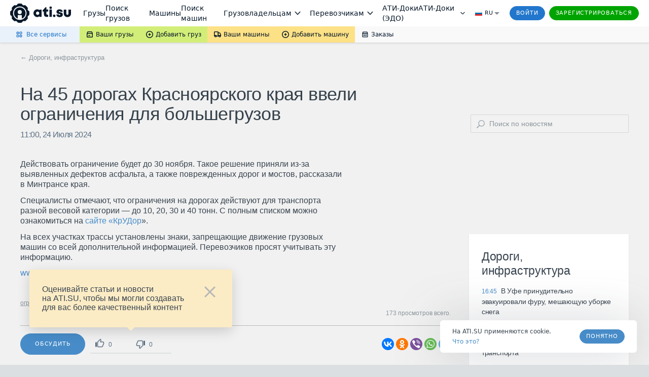

--- FILE ---
content_type: text/html; charset=utf-8
request_url: https://news.ati.su/news/2024/07/24/na-45-dorogah-krasnojarskogo-kraja-vveli-ogranichenija-dlja-bolshegruzov-634159/
body_size: 49272
content:


<!DOCTYPE html>
<html>
    <head>
        <title>На 45 дорогах Красноярского края ввели ограничения для большегрузов – Дороги, инфраструктура – АТИ, Сибирь: Система грузоперевозок</title>
        <meta name="referrer" content="origin"><link rel="preconnect" href="//files.ati.su"><link rel="icon" href="https://files.ati.su/static/shared/meta/favicons/ati-logo-icon.ico" sizes="32x32"><link rel="icon" href="https://files.ati.su/static/shared/meta/favicons/ati-logo-icon.svg" type="image/svg+xml"><link rel="apple-touch-icon" href="https://files.ati.su/static/shared/meta/favicons/180x180-ios.png"><!-- 180×180 --><meta name="msapplication-TileColor" content="#ffffff"><meta name="msapplication-TileImage" content="https://files.ati.su/static/shared/meta/favicons/144x144-win.png"><link rel="manifest" href="https://files.ati.su/static/shared/meta/site.webmanifest"><script>window.atiUser = { is_user: false, noad: true, selectedCulture: "ru", acceptLanguage: "ru" }
window.atiEnv = { baseDomain: "ati.su", env: "production" };
;</script>
<script>window.atiEnv = { baseDomain: "ati.su", env: "production" };</script>
<link href="//files.ati.su/cached/31536000/glaze-css/glaze.css?v=20251203120404" rel="stylesheet" />
<script>
  window.addEventListener("load", function () {
    console.log(`%cglaze v.${"2025-12-3"}-${"master"}`, "color: rgb(102, 153, 0)");
    window.__APPS__ = window.__APPS__ || {};
    window.__APPS__["glaze"] = {
      date: "2025-12-3",
      branch: "master",
      commit: "338a7eb1",
    };
  });
</script>
<script crossorigin="anonymous" src="https://files.ati.su/polyfill/v3/polyfill.min.js?features=es5%2CrequestAnimationFrame%2Ces2015%2Cfetch%2CString.prototype.replaceAll%2CObject.fromEntries%2CPromise.allSettled&flags=gated"></script><script src="https://files.ati.su/bundles/vendor/@sentry/browser/6.1.0/bundle.tracing.min.js"></script>

<script type='text/javascript' charset="utf-8" src="//files.ati.su/static/errno/errno-index.js" ></script>
<script>!function(){function e(e,t){(null==t||t>e.length)&&(t=e.length);for(var n=0,i=new Array(t);n<t;n++)i[n]=e[n];return i}var t=null;function n(e){var t;if(t=e?{is_user:!0,is_paid_user:!!e.is_paid_user,profile:e}:{is_user:!1,is_paid_user:!1,profile:null},window.atiUser)for(var n in t)window.atiUser[n]&&(window.atiUser[n]=t[n]);else for(var i in window.atiUser={acceptLanguage:"ru",selectedCulture:"ru"},t)window.atiUser[i]=t[i]}var i=function(e){var t=document.cookie&&document.cookie.match(new RegExp("(?:^|; )"+e.replace(/([\\.$?*|{}\\(\\)\\[\]\\\\/\\+^])/g,"\\$1")+"=([^;]*)"));return t?decodeURIComponent(t[1]):void 0};function o(e,t,n){if("undefined"!=typeof document){var i=(n=n||{}).expires;"number"==typeof i&&i&&(n.expires=new Date(Date.now()+864e5*i).toUTCString()),i&&i.toUTCString&&(n.expires=i.toUTCString()),t=encodeURIComponent(t);for(var o=(e=encodeURIComponent(e).replace(/%(2[346BF]|3[AC-F]|40|5[BDE]|60|7[BCD])/g,decodeURIComponent))+"="+t,r=Object.keys(n),a=0;a<r.length;a++){var s=r[a];o+="; "+s;var l=n[s];!0!==l&&(o+="="+l)}document.cookie=o}}function r(){var e="ru";return window.atiUser&&window.atiUser.acceptLanguage&&(e=window.atiUser.acceptLanguage),e.split(",").map(function(e){var t=e.split(";");return{code:t[0],quality:t[1]?+t[1].split("=")[1]:1}}).sort(function(e,t){return t.quality-e.quality}).map(function(e){return e.code})}var a=null,s=[];function l(e){var t=typeof e,n="string"===t&&Boolean(e.trim()),i=e&&"object"===t&&!Array.isArray(e);if(!n&&!i)return console.warn("AtiGlobalNotifications: Invalid message type. Expected string or object, got:",t),null;var o=n?{content:e,type:"error"}:e,r={id:o.id||"msg_"+Date.now()+"_"+Math.random().toString(36).substr(2,9),type:o.type||"error",content:o.content,onShow:o.onShow,onClose:o.onClose,delay:o.delay,className:o.className,showOnTop:o.showOnTop,zIndex:o.zIndex};if(a)try{return a(r),r.id}catch(e){console.error("AtiGlobalNotifications: Error in notification handler:",e)}return s.push(r),null}window.AtiGlobalNotifications={register:function(e){return"function"!=typeof e?(console.error("AtiGlobalNotifications: Invalid handler provided to register"),window.AtiGlobalNotifications):(a=e,s.forEach(function(e){l(e)}),s.length=0,window.AtiGlobalNotifications)},unregister:function(){return a=null,window.AtiGlobalNotifications},showMessage:l},window.AtiUserData_AppSettings=window.AtiUserData_AppSettings||{},window.AtiUserData_AppSettings.getProfileInfo=function(e){return t||(!window.atiUser||e&&e.isForced?(t||(t=fetch("/webapi/profile/v1/profile",{credentials:"include"}).then(function(e){return e.json().catch(function(){throw e})}).then(function(e){return n(e),t=null,e}).catch(function(e){void 0===e&&(e={});var i=null;throw 401===e.status&&(i={unauthorized:!0},n(null)),t=null,i})),t):window.atiUser.is_user?Promise.resolve(window.atiUser.profile):Promise.reject({unauthorized:!0}))},window.getSelectedCulture=function(){var e="ru";return window.atiUser&&window.atiUser.selectedCulture&&(e=window.atiUser.selectedCulture),e},window.getSupportedCulture=function(t){if(!t||!Array.isArray(t))return"ru";for(var n,i=function(t,n){var i="undefined"!=typeof Symbol&&t[Symbol.iterator]||t["@@iterator"];if(i)return(i=i.call(t)).next.bind(i);if(Array.isArray(t)||(i=function(t,n){if(t){if("string"==typeof t)return e(t,n);var i=Object.prototype.toString.call(t).slice(8,-1);return"Object"===i&&t.constructor&&(i=t.constructor.name),"Map"===i||"Set"===i?Array.from(t):"Arguments"===i||/^(?:Ui|I)nt(?:8|16|32)(?:Clamped)?Array$/.test(i)?e(t,n):void 0}}(t))){i&&(t=i);var o=0;return function(){return o>=t.length?{done:!0}:{done:!1,value:t[o++]}}}throw new TypeError("Invalid attempt to iterate non-iterable instance.\nIn order to be iterable, non-array objects must have a [Symbol.iterator]() method.")}(r());!(n=i()).done;){var o=n.value;if(t.includes(o))return o}return"ru"},window.getAcceptLanguages=r,window.setCulture=function(e){var t={expires:1825,domain:window.atiEnv.baseDomain,path:"/"};if(window.atiUser&&window.atiUser.is_user){var n=new XMLHttpRequest;n.open("PATCH","/webapi/firms/v1.0/firms/contacts/language",!0),n.withCredentials=!0,n.setRequestHeader("Content-Type","application/json"),n.send(JSON.stringify(e)),n.onload=function(){200===n.status&&(o("uicult","ru"===e?"ru-RU":"en-US",t),o("uicult2",e,t),window.location.reload())}}else o("uicult","ru"===e?"ru-RU":"en-US",t),o("uicult2",e,t),window.location.reload()},window.setMark=function(e){var t=e.infoId,n=e.badgeId,i=e.name,o=e.erid,r=e.inn,a=e.badge,s=e.setRelative,l=void 0===s||s,d="/f/static/front-files/badges/"+a+".svg",u="/f/static/front-files/badges/"+a+"-hover.svg",c="/f/static/front-files/texts/",p=document.getElementById(t);if(p){l&&(p.style.position="relative");var f=p.querySelectorAll(".mark-info#"+t+n);f.forEach(function(e){e.parentNode&&e.parentNode.removeChild(f[0])});var w=document.createElement("div");w.innerHTML='\n      <div style="display: flex; align-items: center; flex-direction: column; max-width: 100%">\n        <div style="margin-bottom: 4px;"><img alt="" src="'+c+'title.svg" style="height: 9px; width: auto"/></div>\n        <div style="margin-bottom: 6px; text-align: center; display: flex; align-items: center; gap: 4px; flex-wrap: wrap; justify-content: center;">\n          '+i+', <div style="display: flex; align-items: center; gap: 4px;"><img alt="" src="'+c+'text-1.svg" style="height: 8px; width: auto;"/> '+r+'</div>\n        </div>\n        <div style="display: flex; align-items: center; text-align: center; flex-wrap: wrap; justify-content: center; max-width: 100%;">\n          <img alt="" src="'+c+'text-2.svg" style="height: 8px; width: auto; margin: 0 4px 2px 0;"/>\n          <div class="glz-tooltip glz-is-position-top" style="max-width: 100%">\n            <span class="glz-link glz-is-small glz-is-primary" \n                  style="display: flex; flex-wrap: nowrap;"\n                  onclick="\n                    navigator.clipboard.writeText(\''+o+"');\n                    const tooltipEl = this.querySelector('.glz-tooltiptext');\n                    tooltipEl.style.opacity = '1';\n                    tooltipEl.style.visibility = 'visible';\n                    setTimeout(() => {\n                      tooltipEl.style.opacity = '0';\n                      tooltipEl.style.visibility = 'hidden';\n                    }, 2000);\n                  \"\n            >\n              <span style=\"max-width: 100%; overflow: hidden; word-wrap: break-word\">\n                "+o+' Скопировать\n              </span>\n              <span class="glz-tooltiptext" style="visibility: hidden; opacity: 0;">Скопировано</span>\n            </span>\n          </div>\n        </div>\n        <svg viewBox="0 0 12 12" height="12" fill-rule="evenodd" fill="var(--glz-color-neutral-tone-5)" fill-opacity="0.4"\n             style="position: absolute; right: 10px; top: 10px; cursor: pointer; height: 12px; width: 12px; margin: 0; transition: 0.3s"\n             onmouseover="this.style.fillOpacity=\'1\';" onmouseout="this.style.fillOpacity=\'0.4\';"\n             onclick="this.parentNode.parentNode.style.display=\'none\';"\n        >\n          <use href="#ic_close"></use>\n        </svg>\n      </div>\n    ',w.style.position="absolute",w.style.top="0",w.style.left="0",w.style.background="var(--glz-color-neutral-tone-0)",w.style.fontSize="11px",w.style.lineHeight="12px",w.style.letterSpacing="-0.3px",w.style.height="100%",w.style.width="100%",w.style.display="none",w.style.alignItems="center",w.style.justifyContent="center",w.style.padding="8px",w.style.boxSizing="border-box",w.style.zIndex="9998",w.classList.add("mark-info"),w.id=""+t+n,w.onclick=function(e){e.preventDefault(),e.stopPropagation()},p.insertBefore(w,p.firstChild);var y=document.getElementById(n);if(y){y.innerHTML='<img alt="" src="'+d+'"/>';var g=y.querySelector("img");g.style.cursor="pointer",g.style.height="16px",g.style.width="auto",g.style.margin="0",g.onmouseenter=function(){g.src=u},g.onmouseleave=function(){g.src=d},g.onclick=function(e){e.preventDefault(),w.style.display="flex",e.stopPropagation()}}}};var d=new XMLHttpRequest;d.open("GET","/f/static/ui/assets/_sprite.svg",!0),d.send();var u="",c="",p="";function f(){c.innerHTML=u,(p=c.querySelector("svg")).style.height="0",p.style.width="0"}d.onload=function(){200===d.status?d.response.includes("<svg")&&d.response.includes("<symbol")?(u=d.response,c&&f()):console.error("Icons loading error: Invalid icons sprite loaded"):console.error("Icons loading error (code "+d.status+"): "+d.statusText)},window.addEventListener("DOMContentLoaded",function(){if(!document.body.dataset.theme){document.body.dataset.theme="old-theme";var e=document.querySelector("[data-app='header']");e&&(e.dataset.theme="default-theme")}c=document.createElement("div"),document.body.insertBefore(c,document.body.firstChild),c.id="icons-sprite",c.style.height="0",c.style.width="0",u&&f()}),document.addEventListener("DOMContentLoaded",function(e){var t=function(){var e=window.navigator.userAgent,t=window.navigator.platform,n="";return-1!==["iPhone","iPad","iPod"].indexOf(t)?n="iOS":-1!==e.indexOf("Android")&&-1===["Win32","Win64","Windows","WinCE"].indexOf(t)&&(n="Android"),n}();t&&(document.getElementsByTagName("body")[0].className+="iOS"===t?" ios-platform":"Android"===t&&" android-platform"),function(){if(!i("uicult2")){var e=window.atiEnv.baseDomain,t=i("uicult");o("uicult2",t?{"en-US":"en","ru-RU":"ru"}[t]:"ru",{expires:1825,domain:e,path:"/"}),"en-US"===t&&window.location.reload()}}()})}();
</script><script>!function(){var e=window?function(){if("undefined"!=typeof window)return window.atiEnv?window.atiEnv.baseDomain:window.location&&window.location.hostname.split(".").slice(-2).join(".")}():"ati.su",n="https://"+e,t="//"+e+"/bus.html";if(document.getElementsByTagName("body").length)r();else var o=setInterval(function(){document.getElementsByTagName("body").length&&(r(),clearInterval(o))},70);function r(){var e=document.createElement("iframe");e.onload=function(){window.isLsSharingReady=!0},e.id="storage-master",e.style="display: none",e.title="bus storage master",e.src=t,document.getElementsByTagName("body")[0].appendChild(e)}function a(e){try{var n;window.isLsSharingReady?e():n=setInterval(function(){try{window.isLsSharingReady&&(clearInterval(n),e())}catch(e){console.log("Dominatrix error",e)}},50)}catch(e){console.log("Dominatrix error",e)}}window.publishToEventBus=function(e){return new Promise(function(t,o){e?e.body||e.subject?"body"in e?e.subject?a(function(){document.getElementById("storage-master").contentWindow.postMessage(JSON.stringify({action:"publish",subject:e.subject,destination:e.destination||"all",tabId:e.tabId||"undefined",isForMaster:e.isForMaster||!1,body:e.body}),n),t(!0)}):o(new Error("publishToEventBus promise error: params do not contain subject")):o(new Error("publishToEventBus promise error: params do not contain body")):o(new Error("publishToEventBus promise error: params do not contain body and subject fields")):o(new Error("publishToEventBus promise error: arguments do not contain params"))})},window.listenEventBus=function(e,t){return new Promise(function(o,r){t?e?a(function(){document.getElementById("storage-master").contentWindow.postMessage(JSON.stringify({action:"listenEventBus",subscriberId:e}),n),window.addEventListener("message",function(n){var o;try{o=JSON.parse(n.data)}catch(e){return}"eventBusMessage"===o.action&&(e&&o.subscriberId!==e&&(o.subscriberId||"thisTab"!==o.destination&&"all"!==o.destination)||t(o))}),o(!0)}):r(new Error("listenEventBus promise error: arguments do not contain unique subscriber id")):r(new Error("listenEventBus promise error: arguments do not contain receiver function"))})},window.subscribeToTabGroup=function(e,t,o,r,i,s){return new Promise(function(u,c){e?t?a(function(){var a=document.getElementById("storage-master").contentWindow;a.postMessage(JSON.stringify({action:"subscribeToTabGroup",tabId:e,group:t}),n);var c=!1,d=!1;window.addEventListener("message",function(u){var m;try{m=JSON.parse(u.data)}catch(e){return}m.tabId===e&&m.group===t&&("ping"===m.action?a.postMessage(JSON.stringify({action:"pong",tabId:e,group:t}),n):"channelAlreadyHaveMaster"===m.action?m.master===e?o&&o():(c=!0,r&&r()):"setGroupMaster"===m.action&&(m.master===e&&(d||(d=!0,o&&o()),c&&(c=!1,s&&s())),m.master!==e&&(d&&(d=!1,i&&i()),c||(c=!0,r&&r()))))}),u(!0)}):c(new Error("subscribeToTabGroup promise error: arguments do not contain groupName")):c(new Error("subscribeToTabGroup promise error: arguments do not contain tabId"))})},window.getStoredValue=function(e,t){return new Promise(function(o,r){e?t?a(function(){document.getElementById("storage-master").contentWindow.postMessage(JSON.stringify({action:"getValue",key:e}),n),window.addEventListener("message",function n(o){var r;try{r=JSON.parse(o.data)}catch(e){return}"returnValue"===r.action&&r.key===e&&(t({key:r.key,value:r.body}),window.removeEventListener("message",n))}),o(!0)}):r(new Error("getStoredValue promise error: params do not contain callback")):r(new Error("getStoredValue promise error: params do not contain valueName"))})},window.putValue=function(e,t){return new Promise(function(o,r){e?void 0!==t?a(function(){document.getElementById("storage-master").contentWindow.postMessage(JSON.stringify({action:"put",data:{key:e,value:t}}),n),o(!0)}):r(new Error("putValueToStore promise error: value cannot be undefined")):r(new Error("putValueToStore promise error: params do not contain name"))})},window.subscribeToValue=function(e,t){return new Promise(function(o,r){e?t?a(function(){document.getElementById("storage-master").contentWindow.postMessage(JSON.stringify({action:"subscribe",data:{key:e}}),n),window.addEventListener("message",function(n){var o;try{o=JSON.parse(n.data)}catch(e){return}"changeEvent"===o.action&&o.data.key===e&&t({key:o.data.key,value:o.data.value})}),o(!0)}):r(new Error("subscribeToValue promise error: params do not contain receiver")):r(new Error("subscribeToValue promise error: params do not contain valueName"))})}}();
</script>

        <script>!function(){!function(t,e,a,n,o){t[n]=t[n]||[],t[n].push({"gtm.start":(new Date).getTime(),event:"gtm.js"});var r=e.getElementsByTagName(a)[0],c=e.createElement(a);c.async=!0,c.src="//www.googletagmanager.com/gtm.js?id=GTM-NW2K5W",r.parentNode.insertBefore(c,r)}(window,document,"script","dataLayer");var t=window.dataLayer.push;function e(t,e,a){var n="/gw/datalake_front_receiver/v1/send_activity",o={actions:[{action:t,product:e}]};a&&a.actDate&&(o.actions[0].act_date=a.actDate),a&&"popupsUpdate"===a.type&&(n="/gw/datalake_front_receiver/v1/send_popup_action",o={action:t,product:e},a&&a.actDate&&(o.act_date=a.actDate));try{var r=new Blob([JSON.stringify(o)],{type:"application/json; charset=UTF-8"});navigator.sendBeacon(n,r)}catch(t){console.log("sendBeacon error",t)}}window.dataLayer.push=function(){var a=[].slice.call(arguments);return a.length>0&&a[0]&&void 0!==a[0].event&&void 0!==a[0].product&&window.atiUser&&window.atiUser.is_user&&e(a[0].event,a[0].product,a[0].options||{}),t.apply(this,a)}}();
</script>

        <link rel="stylesheet" type="text/css" href="/frontend/content.css"/>
        <meta name="viewport" content="width=device-width, initial-scale=1, user-scalable=0, maximum-scale=1, minimum-scale=1" />
        <meta name="description" content="Дороги, инфраструктура: На 45 дорогах Красноярского края ввели ограничения для большегрузов – читайте на портале АТИ Сибирь" />
        <meta property="og:title" content="На 45 дорогах Красноярского края ввели ограничения для большегрузов – Дороги, инфраструктура – АТИ, Сибирь: Система грузоперевозок" />
        <meta property='og:type' content="article" />
        <meta property="og:url" content="https://news.ati.su/news/2024/07/24/na-45-dorogah-krasnojarskogo-kraja-vveli-ogranichenija-dlja-bolshegruzov-634159/" />
        <meta property="og:locale" content="ru_RU" />
        
        
            <meta property="og:image" content="https://news.ati.su/assets/img/ati_logo_open_graph.png" />
        
        <meta property="og:site_name" content="ATI.SU – Новости грузоперевозок" />
        <meta property="og:description" content="Дороги, инфраструктура: На 45 дорогах Красноярского края ввели ограничения для большегрузов – читайте на портале АТИ Сибирь" />
        <link rel="canonical" href="https://news.ati.su/news/2024/07/24/na-45-dorogah-krasnojarskogo-kraja-vveli-ogranichenija-dlja-bolshegruzov-634159/" />
        <style id="asshl">
            .horizontal_adv_middle {
    margin-bottom: 60px;
}

.horizontal_adv_pack.horizontal_adv_tablet {
    display: none;
}

.large_adv,
div[class*="large-mk"] {
    margin-bottom: 40px;
    display: flex;
    justify-content: center;
    align-items: center;
}

.horizontal_adv,
.horizontal_adv_tm {
    display: flex;
    justify-content: center;
    align-items: center;
}

.horizontal_adv {
    margin-bottom: 40px;
}

.horizontal_adv_tm {
    margin-top: 40px;
}


.horizontal_adv_upper {
    padding-left: 100px;
    justify-content: flex-start;
    margin-top: 34px;
    margin-bottom: 0px;
}

.horizontal_adv.horizontal_adv_upper {
    margin-top: 0px;
}

.mobile_adv {
    display: none;
    overflow: hidden;
    justify-content: center;
    align-items: center;
    margin-bottom: 40px;
}

.media-main-articles__mini-res-news .large_adv {
    display: none;
    margin: 40px 0;
}


.mobile_prestige {
    display: none;
}


.horizontal_adv_pack {
    display: flex;
    justify-content: center;
    align-items: center;
    margin: 40px 0;
}

.horizontal_adv_pack div {
    display: inline-block;
}

@media (min-width: 1451px) {
    .horizontal_adv.horizontal_adv_upper {
        margin-top: 34px;
    }
}

@media (max-width: 1450px) {
    .horizontal_adv_upper {
        padding-left: 40px;
    }
}

@media (max-width: 1100px) {
    .horizontal_adv_middle {
        display: none;
    }

    .horizontal_adv_pack.horizontal_adv_tablet {
        display: flex;
    }

    .media-main-articles__mini-res-news .large_adv {
        display: flex;
    }
}

@media (max-width: 650px) {
    .mobile_adv {
        display: flex;
    }

    .horizontal_adv_pack {
        display: none;
    }
    .horizontal_adv_pack.mobile_adv {
        display: flex;
    }
    .mobile_adv:empty {
        display: none;
    }
     
    .mobile_prestige {
        display: flex;
        justify-content: center;
        align-items: center;
        background-color: #cfcece;
    }
}

.large_sidebar_adv {
    margin: 40px 0;
}

.large_sidebar_adv .large_adv {
    margin: 0;
}

.floated_adv {
    margin-top: 32px;
}
.optional_adv, .adv_no_margin, .adv_no_margin div {
    margin:0;
}

.optional_adv > * {
    margin-bottom:40px;
}

.adv_large_tm {
    margin-top: 80px;
}
        </style>
        <link rel="stylesheet" type="text/css" href="https://files.ati.su/static/tm-widgets/bundle.css"/>
        
<script type="application/ld+json">
    {
        "@context": "https://schema.org",
        "@type": "BreadcrumbList",
        "itemListElement": [{
            "@type": "ListItem",
            "position": 1,
            "item":{
                "@id": "https://news.ati.su/",
                "name": "Главная"
            }
        },{
            "@type": "ListItem",
            "position": 2,
            "item":{
                "@id": "https://news.ati.su/rubric/4",
                "name": "Дороги, инфраструктура"
            }
        }]
    }
</script>

    </head>
    <body class="publication-page">
        <div class="mobile_prestige">
            <span ati-userdata-info="adv-preset=mobile_300_300;min-screen-width=300;max-screen-width=650;min-screen-width=300;max-screen-width=650"></span>
        </div>
        <div id="header">

<div><style>@import url(https://fonts.googleapis.com/css2?family=Inter&display=swap);
.AllServices__wrapper___qFR5N{display:flex;box-sizing:border-box}.AllServices__wrapper___qFR5N.AllServices__is-mobile___w_LuU{flex-direction:column}.AllServices__wrapper___qFR5N.AllServices__is-mobile___w_LuU .AllServices__column___ARSmT{margin:0;margin-bottom:16px;min-width:auto}.AllServices__wrapper___qFR5N.AllServices__is-mobile___w_LuU .AllServices__column___ARSmT:last-child{margin-bottom:0}.AllServices__service-link___HzgzF{display:flex;font-family:Verdana,"Dejavu Sans",Geneva,Tahoma,sans-serif;padding:6px 12px;cursor:pointer;text-decoration:none !important;margin:2px 0;border-radius:4px}.AllServices__service-link___HzgzF:last-child{margin-bottom:0}.AllServices__service-link___HzgzF:first-child{margin-top:0}.AllServices__service-link___HzgzF.AllServices__is-new___wrTMZ{background-color:var(--glz-color-success-tone-3)}.AllServices__service-link___HzgzF:hover{background-color:var(--glz-color-primary-tone-3)}.AllServices__service-link___HzgzF:hover .AllServices__service-link-label___BTzYt{color:var(--glz-color-primary-tone-1)}.AllServices__service-link-text___Bwoml{display:flex;flex-direction:column}.AllServices__service-link-text___Bwoml .AllServices__new-icon___xSzpW{margin-left:8px}.AllServices__service-link-icon___nuPhn{display:flex;margin-right:4px}.AllServices__icon-img___sF37w{display:flex;width:16px;height:16px}.AllServices__service-link-label___BTzYt{display:inline-flex;align-items:center;color:var(--glz-color-neutral-tone-5);font-size:12px;line-height:16px}.AllServices__section___f7lf8{display:flex;flex-direction:column;margin-bottom:16px}.AllServices__section___f7lf8:last-child{margin-bottom:0}.AllServices__section-label___Irgqb{color:var(--glz-color-neutral-tone-4);text-transform:uppercase;font-size:11px;line-height:20px;letter-spacing:.8px;margin:0 0 6px 15px;font-weight:400}.AllServices__column___ARSmT{display:flex;flex-grow:1;flex-direction:column;margin:0 1px;min-width:calc(25% - 4px)}.AllServices__section-content___Q3QH8{display:flex;flex-direction:column}
.BadgeNew__badge-new___d7qFG{margin-left:8px}
.AllServicesButton__all-services-button___xHkVV{background-color:var(--glz-color-primary-tone-3);border:none;height:32px;padding:0 26px 0 30px;display:flex;align-items:center;font-size:12px;line-height:16px;color:var(--glz-color-primary);outline:0;cursor:pointer;position:relative;margin:0}@media(max-width: 1279.9px){.AllServicesButton__all-services-button___xHkVV{padding:0 24px 0 28px}}@media(min-width: 1921px){.AllServicesButton__all-services-button___xHkVV{padding:0 24px 0 290px}}.AllServicesButton__all-services-button___xHkVV::after{content:"";position:absolute;top:0;left:0;width:100%;height:100%}.AllServicesButton__all-services-button___xHkVV:focus-visible,.AllServicesButton__all-services-button___xHkVV:hover,.AllServicesButton__all-services-button___xHkVV.AllServicesButton__active___QVT36{color:var(--glz-color-primary-tone-1)}.AllServicesButton__all-services-button___xHkVV:focus-visible::after,.AllServicesButton__all-services-button___xHkVV:hover::after,.AllServicesButton__all-services-button___xHkVV.AllServicesButton__active___QVT36::after{background-color:rgba(var(--glz-color-neutral-tone-5-rgb), 0.03)}.AllServicesButton__all-services-button___xHkVV:active{color:var(--glz-color-primary-tone-2)}.AllServicesButton__all-services-button___xHkVV:active svg{fill:var(--glz-color-primary-tone-2)}@media(max-width: 1279.9px){.AllServicesButton__button-text___OvHuQ{display:none}}.AllServicesButton__button-text___OvHuQ{margin-left:6px}.AllServicesButton__all-services-dropdown___ZoZoR{background:var(--glz-color-neutral-tone-0);box-shadow:0px 8px 24px rgba(var(--glz-color-neutral-tone-5-rgb), 0.16);border-radius:0px 0px 8px 8px;padding:20px 8px;box-sizing:border-box;margin-bottom:25px;margin-right:25px;max-width:1122px;width:100vw;box-sizing:border-box}@media(max-width: 1125.9px){.AllServicesButton__all-services-dropdown___ZoZoR{margin-right:0}}.AllServicesButton__dropdown-wrapper___mGEJk{overflow:hidden;position:absolute;left:0;top:32px;z-index:9999}
.SubmenuDropdown__dropdown___OQVDi{display:flex;flex-direction:column;background:var(--glz-color-neutral-tone-0);padding:12px 0;box-shadow:0px 8px 24px rgba(var(--glz-color-neutral-tone-5-rgb), 0.16);border-radius:0px 0px 8px 8px;color:var(--glz-color-neutral-tone-5)}.SubmenuDropdown__dropdown-item___E65TI{display:flex;align-items:center;min-width:147px;box-sizing:border-box;padding:8px 12px;font-size:12px;line-height:16px;color:var(--glz-color-neutral-tone-5);text-decoration:none !important;white-space:nowrap;outline:0}.SubmenuDropdown__dropdown-item___E65TI:focus-visible,.SubmenuDropdown__dropdown-item___E65TI:hover{color:var(--glz-color-primary-tone-1)}.SubmenuDropdown__dropdown-item___E65TI:focus-visible svg,.SubmenuDropdown__dropdown-item___E65TI:hover svg{fill:var(--glz-color-primary-tone-1)}.SubmenuDropdown__dropdown-item___E65TI:active{color:var(--glz-color-primary-tone-2)}.SubmenuDropdown__dropdown-item___E65TI:active svg{fill:var(--glz-color-primary-tone-2)}.SubmenuDropdown__dropdown-item-label___DtTJ0{margin-left:4px}.SubmenuDropdown__dropdown-item-label___DtTJ0.SubmenuDropdown__with-counter___YLkYW{margin-right:4px}
.SubmenuButton__submenu-button___MledE{display:flex;align-items:center;text-decoration:none !important;height:32px;padding:0 12px;font-size:12px;line-height:16px;color:var(--glz-color-neutral-tone-5);border:none;cursor:pointer;position:relative;margin:0}.SubmenuButton__submenu-button___MledE:focus{outline:0}.SubmenuButton__submenu-button___MledE svg{fill:var(--glz-color-neutral-tone-5)}.SubmenuButton__submenu-button___MledE:hover{color:var(--glz-color-neutral-tone-5)}.SubmenuButton__submenu-button___MledE::after{content:"";position:absolute;top:0;left:0;width:100%;height:100%}.SubmenuButton__submenu-button___MledE:hover::after,.SubmenuButton__submenu-button___MledE:focus-visible::after{background-color:rgba(var(--glz-color-neutral-tone-5-rgb), 0.05)}.SubmenuButton__submenu-button___MledE.SubmenuButton__active___FxoXs::after,.SubmenuButton__submenu-button___MledE:active::after{background-color:rgba(var(--glz-color-neutral-tone-5-rgb), 0.08)}.SubmenuButton__submenu-button___MledE.SubmenuButton__active___FxoXs{z-index:999999}.SubmenuButton__label___a75Uc{margin-left:4px}.SubmenuButton__label-with-arrow___gAlR9{margin-right:4px}.SubmenuButton__background-green___GB1rt{background-color:var(--glz-color-success-tone-5)}.SubmenuButton__background-yellow___wWe0d{background-color:var(--glz-color-warning-tone-5)}.SubmenuButton__background-gray___tYLLb{background-color:var(--glz-color-neutral)}.SubmenuButton__is-full-width___VdDGG{flex-grow:1;justify-content:center}
.Counter__counter___yZCVb.Counter__counter___yZCVb{font-size:12px;color:var(--glz-color-neutral-tone-5);opacity:.5;margin-left:1px}.Counter__active-counter___RFDt_.Counter__active-counter___RFDt_{margin-left:3px}
.Submenu__sticky-submenu___bFeqs{z-index:9999;position:relative;background:linear-gradient(to right, var(--glz-color-primary-tone-3) 50%, var(--glz-color-neutral) 50%);box-shadow:0px 0px 6px rgba(var(--glz-color-neutral-tone-5-rgb), 0.02),0px 2px 4px rgba(var(--glz-color-neutral-tone-5-rgb), 0.08)}@media(max-width: 889.9px){.Submenu__sticky-submenu___bFeqs:not(.Submenu__is-anonim___A6ZGF){display:none}}.Submenu__sticky-submenu___bFeqs.Submenu__is-sticky___lFc3H{height:32px}.Submenu__sticky-submenu___bFeqs.Submenu__is-sticky___lFc3H .Submenu__fixed-submenu___MBnvC{position:fixed;background:linear-gradient(to right, var(--glz-color-primary-tone-3) 50%, var(--glz-color-neutral) 50%);top:0;width:100%;z-index:9999;box-shadow:0px 0px 6px rgba(var(--glz-color-neutral-tone-5-rgb), 0.02),0px 2px 4px rgba(var(--glz-color-neutral-tone-5-rgb), 0.08)}.Submenu__submenu___Hd3TL{height:32px;display:flex;justify-content:space-between;background-color:var(--glz-color-neutral)}@media(min-width: 1921px){.Submenu__submenu___Hd3TL{padding:0 260px 0 0}}.Submenu__submenu-nav___yP6DE{height:100%;display:flex;flex-shrink:0}@media(max-width: 490.9px){.Submenu__submenu-nav___yP6DE{width:100%}}.Submenu__is-mobile___eUS4V{flex-grow:1}@media(min-width: 890px){.Submenu__is-mobile___eUS4V{display:none}}@media(max-width: 889.9px){.Submenu__is-desktop___QOJyY{display:none}}
.index__preloader_MG6rX___wymrx{transform:rotate(0);animation:index__Preloader_ZmYTt___FdN3a 2s linear infinite}@keyframes index__Preloader_ZmYTt___FdN3a{0%{transform:rotate(0)}to{transform:rotate(360deg)}}.index__preloader-icon_w-V8b___WBk35{display:flex}

.PopupLink__no-link-decor___n5B9H{text-decoration:none;outline:0;cursor:pointer}
.FirmAvatar__firm-avatar___dBjVO{margin-right:5px;width:50px;height:50px;align-self:center}.FirmAvatar__avatar-skeleton___Y728E{margin-right:5px;align-self:center}.FirmAvatar__hidden___fOe6s{width:0;height:0;margin-right:0}
.StarsIcons__stars___rIyWK{max-height:18px}
.Stars__stars___V_efc{line-height:0}.Stars__stars___V_efc:focus-visible{outline:0}
.SearchRestrictionMessage__search-restriction___l7Jby{font-size:12px;color:var(--glz-color-neutral-tone-5);background-color:var(--glz-color-neutral-tone-0);width:100%;box-sizing:border-box;padding:16px}.SearchRestrictionMessage__search-restriction-link___JWCwJ{margin-left:4px}
.Search__quick-firm-search___MnoUz{display:flex;align-items:center;flex-grow:1;height:100%;padding:0 16px 0 14px;position:relative;font-family:Verdana,"Dejavu Sans",Geneva,Tahoma,sans-serif;background-color:var(--glz-color-neutral-tone-1)}.Search__quick-firm-search___MnoUz .Search__search-icon___L0WjH{display:inline-flex}.Search__quick-firm-search___MnoUz .Search__search-icon___L0WjH .Search__preloader___xPi85{display:inline-flex;width:24px;height:24px}.Search__quick-firm-search___MnoUz .Search__input___ky0sI{background-color:rgba(var(--glz-color-neutral-tone-0-rgb), 0);border:0;box-shadow:0;font-size:14px !important;line-height:20px;font-weight:400;margin:0 8px 0 8px;color:var(--glz-color-neutral-tone-5);width:100%;height:100%;text-overflow:ellipsis;white-space:nowrap;overflow:hidden}@media(max-width: 889.9px){.Search__quick-firm-search___MnoUz .Search__input___ky0sI{font-size:12px !important;line-height:16px}}.Search__quick-firm-search___MnoUz .Search__input___ky0sI:focus{border:0;box-shadow:none;outline:none}.Search__quick-firm-search___MnoUz .Search__input___ky0sI::placeholder{color:var(--glz-color-neutral-tone-4)}.Search__quick-firm-search___MnoUz .Search__input___ky0sI::-ms-clear{display:none}.Search__quick-firm-search___MnoUz .Search__additional-parameters-link___YaCeX{margin-right:14px;white-space:nowrap}@media(max-width: 600.9px){.Search__quick-firm-search___MnoUz .Search__additional-parameters-link___YaCeX.Search__hide-additional-parameters-link___YyZ6S{display:none}}@media(max-width: 889.9px){.Search__quick-firm-search___MnoUz .Search__additional-parameters-link___YaCeX .Search__additional-parameters-link-text___MgKda{display:none}}@media(min-width: 890px){.Search__quick-firm-search___MnoUz .Search__additional-parameters-link___YaCeX .Search__additional-parameters-link-small-mobile-text____oGwr{display:none}}.Search__quick-firm-search___MnoUz .Search__clear-icon-button___N8kdb{display:inline-flex;align-items:center;justify-content:center;height:100%;background:none;border:none;cursor:pointer}.Search__quick-firm-search___MnoUz .Search__clear-icon-button___N8kdb svg{fill:var(--glz-color-neutral-tone-4)}.Search__quick-firm-search___MnoUz .Search__clear-icon-button___N8kdb:hover svg{fill:var(--glz-color-neutral-tone-5)}.Search__highlighter___g3SOc{background-color:var(--glz-color-warning-tone-4)}.Search__dropdown-wrapper___M0S0I{background-color:var(--glz-color-neutral-tone-0);min-width:200px;overflow-x:hidden;position:relative}.Search__firm-result-link___z0ksL{text-decoration:none;outline:none;cursor:pointer}.Search__firm-result-link___z0ksL .Search__firm-result___RfEDS{height:37px;padding:7px 10px;position:relative;width:100%;height:75px;border-bottom:solid 1px var(--glz-color-neutral-tone-2);display:flex;transition:background-color .3s ease}.Search__firm-result-link___z0ksL .Search__firm-result___RfEDS:hover{background-color:var(--glz-color-primary-tone-3)}.Search__firm-result-link___z0ksL .Search__firm-result___RfEDS.Search__cursor-position___sisii:hover{cursor:pointer}.Search__firm-result-link___z0ksL .Search__firm-result___RfEDS.Search__cursor-position___sisii:after{background-color:var(--glz-color-primary);content:"";display:block;height:100%;left:0;opacity:.3;position:absolute;top:0;width:100%}.Search__firm-result-link___z0ksL .Search__firm-result___RfEDS:hover .Search__firm-tag___YeuZf{color:var(--glz-color-neutral-tone-4)}.Search__firm-result-link___z0ksL .Search__firm-result___RfEDS .Search__firm-text___EpxFy{white-space:nowrap;overflow:hidden;text-overflow:ellipsis}.Search__firm-result-link___z0ksL .Search__firm-result___RfEDS .Search__firm-text___EpxFy .Search__firm-name___szwST{color:var(--glz-color-neutral-tone-5);display:block;font-size:13px;font-weight:600;line-height:18px;opacity:1;white-space:nowrap;overflow:hidden;text-overflow:ellipsis}.Search__firm-result-link___z0ksL .Search__firm-result___RfEDS .Search__firm-text___EpxFy .Search__firm-name___szwST.Search__empty-stars___LJJI9{margin-bottom:22px}.Search__firm-result-link___z0ksL .Search__firm-result___RfEDS .Search__firm-text___EpxFy .Search__firm-name___szwST>span{display:inline-block}.Search__firm-result-link___z0ksL .Search__firm-result___RfEDS .Search__firm-text___EpxFy .Search__firm-stars___GLL1W{margin:4px 0}.Search__firm-result-link___z0ksL .Search__firm-result___RfEDS .Search__firm-text___EpxFy .Search__firm-stars___GLL1W .Search__firm-stars-img___AEE2n{height:14px}.Search__firm-result-link___z0ksL .Search__firm-result___RfEDS .Search__firm-text___EpxFy .Search__stars-skeleton___C8_X4{margin:4px 0}.Search__firm-result-link___z0ksL .Search__firm-result___RfEDS .Search__firm-text___EpxFy .Search__firm-tags___iDfuG{color:var(--glz-color-neutral-tone-4);display:inline-block;font-size:12px;height:18px;line-height:18px;padding-left:2px;position:absolute;width:calc(100% - 66px);white-space:nowrap;overflow:hidden;text-overflow:ellipsis}.Search__firm-result-link___z0ksL .Search__firm-result___RfEDS .Search__firm-text___EpxFy .Search__firm-tags___iDfuG span{display:inline-block}.Search__firm-search-nofound___NPXZ_{padding:16px;color:var(--glz-color-neutral-tone-5);background:var(--glz-color-neutral-tone-0);line-height:16px;font-size:12px;display:flex;flex-wrap:wrap}.Search__results-scroll-holder___uC_o6{width:100%;border-radius:0 2px 2px 2px;box-shadow:0 3px 15px rgba(var(--glz-color-neutral-tone-5-rgb), 0.25);position:absolute;top:100%;left:0}.Search__results-scroll-holder___uC_o6 div:last-child{border-bottom-left-radius:4px;border-bottom-right-radius:4px}.Search__quick-search___L9S_h{height:52px;display:flex;flex-grow:1}
.MainMenuDropdown__main-menu-dropdown___O3fvr:not(.MainMenuDropdown__is-mobile___usDt3){font-family:Verdana,"Dejavu Sans",Geneva,Tahoma,sans-serif;display:flex;background-color:var(--glz-color-neutral-tone-0);flex-direction:column;padding:20px 8px 8px 8px;box-shadow:0px 8px 24px rgba(var(--glz-color-neutral-tone-5-rgb), 0.16);border-radius:0px 0px 8px 8px}.MainMenuDropdown__main-menu-dropdown___O3fvr:not(.MainMenuDropdown__is-mobile___usDt3) .MainMenuDropdown__content___VwKP_{display:flex;margin-bottom:16px}.MainMenuDropdown__is-mobile___usDt3 .MainMenuDropdown__content___VwKP_{display:flex;flex-wrap:wrap;row-gap:16px;margin-bottom:16px}.MainMenuDropdown__is-mobile___usDt3 .MainMenuDropdown__footer___egTdN{flex-wrap:wrap}.MainMenuDropdown__is-mobile___usDt3 .MainMenuDropdown__footer___egTdN{width:50%;flex-direction:column;border-top:none;align-items:flex-start;padding-top:0;margin-top:30px}.MainMenuDropdown__is-mobile___usDt3 .MainMenuDropdown__footer-link___djagg{padding:8px 12px;margin-right:0}.MainMenuDropdown__is-mobile___usDt3 .MainMenuDropdown__footer-link___djagg .MainMenuDropdown__footer-link-icon___HCLmc{display:none}.MainMenuDropdown__is-mobile___usDt3 .MainMenuDropdown__column___X8roC{width:50%;min-width:auto;flex-grow:0}.MainMenuDropdown__is-mobile___usDt3 .MainMenuDropdown__column___X8roC .MainMenuDropdown__column-title___QaV4s{max-width:100%;text-overflow:ellipsis;overflow:hidden;white-space:nowrap}.MainMenuDropdown__is-mobile___usDt3 .MainMenuDropdown__column-group___EWsBx{width:50%}.MainMenuDropdown__is-mobile___usDt3 .MainMenuDropdown__column-group___EWsBx .MainMenuDropdown__column___X8roC{width:100%}.MainMenuDropdown__column___X8roC{display:flex;flex-direction:column;flex-grow:1;min-width:155px}@media(max-width: 1100.9px){.MainMenuDropdown__column___X8roC{min-width:33%}}.MainMenuDropdown__column___X8roC .MainMenuDropdown__column-title___QaV4s{letter-spacing:.8px;text-transform:uppercase;font-weight:400;font-size:11px;line-height:20px;color:var(--glz-color-neutral-tone-4);margin:0;padding:0 0 6px 12px;display:flex}.MainMenuDropdown__column___X8roC .MainMenuDropdown__column-content___QrpV9{display:flex;flex-direction:column}.MainMenuDropdown__column-group___EWsBx{display:flex;flex-direction:column;flex-grow:1;gap:16px;min-width:155px}@media(max-width: 1100.9px){.MainMenuDropdown__column-group___EWsBx{min-width:33%}}.MainMenuDropdown__column-group___EWsBx .MainMenuDropdown__column___X8roC{min-width:100%}.MainMenuDropdown__menu-link___GFUT4{display:inline-flex;align-items:center;padding:6px 12px;cursor:pointer;text-decoration:none !important;margin:2px 0;border-radius:4px;white-space:nowrap}.MainMenuDropdown__menu-link___GFUT4:last-child{margin-bottom:0}.MainMenuDropdown__menu-link___GFUT4:first-child{margin-top:0}.MainMenuDropdown__menu-link___GFUT4 .MainMenuDropdown__menu-link-label___N5l2M{color:var(--glz-color-neutral-tone-5);font-weight:400;font-size:12px;line-height:16px;white-space:normal}.MainMenuDropdown__menu-link___GFUT4.MainMenuDropdown__is-new___OktBn{background-color:var(--glz-color-success-tone-3)}.MainMenuDropdown__menu-link___GFUT4:focus-visible,.MainMenuDropdown__menu-link___GFUT4:hover{background-color:var(--glz-color-primary-tone-3)}.MainMenuDropdown__menu-link___GFUT4:focus-visible .MainMenuDropdown__menu-link-label___N5l2M,.MainMenuDropdown__menu-link___GFUT4:hover .MainMenuDropdown__menu-link-label___N5l2M{color:var(--glz-color-primary-tone-1)}.MainMenuDropdown__menu-link___GFUT4:active .MainMenuDropdown__menu-link-label___N5l2M{color:var(--glz-color-primary-tone-2)}.MainMenuDropdown__menu-link___GFUT4 .MainMenuDropdown__new-badge___zgarj{margin-left:8px;flex-shrink:0}.MainMenuDropdown__menu-link___GFUT4 .MainMenuDropdown__counter___ZkPa0{margin-left:5px;line-height:16px;min-width:auto}.MainMenuDropdown__menu-link___GFUT4 .MainMenuDropdown__counter___ZkPa0.MainMenuDropdown__is-counter-active___RXNaA{margin-left:7px;font-size:9px;line-height:12px}.MainMenuDropdown__footer___egTdN{display:flex;flex-grow:1;border-top:1px solid var(--glz-color-neutral-tone-2);box-sizing:border-box;padding-top:8px;align-items:center}.MainMenuDropdown__footer-link___djagg{text-decoration:none;display:inline-flex;align-items:center;padding:8px 12px}@media(min-width: 890px){.MainMenuDropdown__footer-link___djagg{white-space:nowrap}}.MainMenuDropdown__footer-link___djagg:first-child{margin-right:12px}.MainMenuDropdown__footer-link___djagg .MainMenuDropdown__footer-link-icon___HCLmc{margin-right:4px}.MainMenuDropdown__footer-link___djagg .MainMenuDropdown__footer-link-icon___HCLmc svg{fill:var(--glz-color-primary)}.MainMenuDropdown__footer-link___djagg .MainMenuDropdown__footer-label___kj3JI{color:var(--glz-color-primary);font-weight:400;font-size:12px;line-height:16px;cursor:pointer}.MainMenuDropdown__footer-link___djagg.MainMenuDropdown__is-black___F8JBe svg{fill:var(--glz-color-neutral-tone-5)}.MainMenuDropdown__footer-link___djagg.MainMenuDropdown__is-black___F8JBe .MainMenuDropdown__footer-label___kj3JI{color:var(--glz-color-neutral-tone-5)}.MainMenuDropdown__footer-link___djagg:focus-visible .MainMenuDropdown__footer-label___kj3JI,.MainMenuDropdown__footer-link___djagg:hover .MainMenuDropdown__footer-label___kj3JI{text-decoration:underline;color:var(--glz-color-primary-tone-1)}.MainMenuDropdown__footer-link___djagg:focus-visible svg,.MainMenuDropdown__footer-link___djagg:hover svg{fill:var(--glz-color-primary-tone-1)}.MainMenuDropdown__footer-link___djagg:active .MainMenuDropdown__footer-label___kj3JI{color:var(--glz-color-primary-tone-2)}.MainMenuDropdown__footer-link___djagg:active svg{fill:var(--glz-color-primary-tone-2)}.MainMenuDropdown__float-right-link___ggAGI{display:flex;align-items:center;justify-content:flex-start;width:33%;margin-left:auto}
.AnalyticsDropdown-module__analytics-dropdown___njT1B{width:fit-content}.AnalyticsDropdown-module__analytics-dropdown__column___BwCEZ.AnalyticsDropdown-module__analytics-dropdown__column___BwCEZ{width:100%}
.MainMenuButton__main-menu-button-container___v3fel{justify-content:center}.MainMenuButton__main-menu-button-container___v3fel.MainMenuButton__dropdown-active___oobXo{position:relative}@media(max-width: 1100.9px){.MainMenuButton__main-menu-button-container___v3fel.MainMenuButton__dropdown-active___oobXo{position:static}.MainMenuButton__main-menu-dropdown___h4xAA{width:100vw}}.MainMenuButton__main-menu-dropdown___h4xAA{position:absolute;left:0;top:52px;min-width:570px}.MainMenuButton__main-menu-button___jMhBP,.MainMenuButton__main-menu-link___a5xRk{position:static;height:100%;display:inline-flex;align-items:center;font-family:Verdana,"Dejavu Sans",Geneva,Tahoma,sans-serif;color:var(--glz-color-neutral-tone-5);font-weight:400;font-size:14px;line-height:20px;cursor:pointer;text-decoration:none !important;padding:16px 12px;border:none;background-color:var(--glz-color-neutral-tone-0);text-align:left}@media(max-width: 889.9px){.MainMenuButton__main-menu-button___jMhBP,.MainMenuButton__main-menu-link___a5xRk{font-size:12px;line-height:16px;word-wrap:break-word}}@media(max-width: 1320.9px){.MainMenuButton__main-menu-button___jMhBP,.MainMenuButton__main-menu-link___a5xRk{padding:0 8px}}@media(max-width: 902.9px){.MainMenuButton__main-menu-button___jMhBP,.MainMenuButton__main-menu-link___a5xRk{padding:0 6px}}.MainMenuButton__main-menu-button___jMhBP:focus,.MainMenuButton__main-menu-link___a5xRk:focus{outline:0}.MainMenuButton__main-menu-button___jMhBP:focus-visible,.MainMenuButton__main-menu-button___jMhBP:hover,.MainMenuButton__main-menu-link___a5xRk:focus-visible,.MainMenuButton__main-menu-link___a5xRk:hover{color:var(--glz-color-primary-tone-1);background-color:var(--glz-color-primary-tone-3)}.MainMenuButton__main-menu-button___jMhBP:focus-visible svg,.MainMenuButton__main-menu-button___jMhBP:hover svg,.MainMenuButton__main-menu-link___a5xRk:focus-visible svg,.MainMenuButton__main-menu-link___a5xRk:hover svg{fill:var(--glz-color-primary-tone-1)}.MainMenuButton__main-menu-button___jMhBP:active,.MainMenuButton__main-menu-button___jMhBP.MainMenuButton__active___K5M6b,.MainMenuButton__main-menu-link___a5xRk:active,.MainMenuButton__main-menu-link___a5xRk.MainMenuButton__active___K5M6b{color:var(--glz-color-primary-tone-2);background-color:var(--glz-color-primary-tone-3)}.MainMenuButton__main-menu-button___jMhBP:active svg,.MainMenuButton__main-menu-button___jMhBP.MainMenuButton__active___K5M6b svg,.MainMenuButton__main-menu-link___a5xRk:active svg,.MainMenuButton__main-menu-link___a5xRk.MainMenuButton__active___K5M6b svg{fill:var(--glz-color-primary-tone-2)}.MainMenuButton__main-menu-button___jMhBP.MainMenuButton__foreign-locale___Clel1,.MainMenuButton__main-menu-link___a5xRk.MainMenuButton__foreign-locale___Clel1{font-size:12px}.MainMenuButton__main-menu-button___jMhBP.MainMenuButton__active___K5M6b,.MainMenuButton__main-menu-link___a5xRk.MainMenuButton__active___K5M6b{position:relative;z-index:999999}.MainMenuButton__main-menu-button___jMhBP.MainMenuButton__is-full-width___gALMe,.MainMenuButton__main-menu-link___a5xRk.MainMenuButton__is-full-width___gALMe{flex-grow:1;justify-content:center}.MainMenuButton__main-menu-button___jMhBP .MainMenuButton__label-text___yQuRg,.MainMenuButton__main-menu-link___a5xRk .MainMenuButton__label-text___yQuRg{margin-right:4px}@media(min-width: 890px)and (max-width: 1375.9px){.MainMenuButton__main-menu-button___jMhBP:not(.MainMenuButton__main-menu-button___jMhBP.MainMenuButton__is-full-on-desktop___cLQKN,.MainMenuButton__main-menu-link___a5xRk.MainMenuButton__is-full-on-desktop___cLQKN) .MainMenuButton__desktop-button-text___CD0WZ,.MainMenuButton__main-menu-link___a5xRk:not(.MainMenuButton__main-menu-button___jMhBP.MainMenuButton__is-full-on-desktop___cLQKN,.MainMenuButton__main-menu-link___a5xRk.MainMenuButton__is-full-on-desktop___cLQKN) .MainMenuButton__desktop-button-text___CD0WZ{display:none}}@media(min-width: 1376px){.MainMenuButton__main-menu-button___jMhBP:not(.MainMenuButton__main-menu-button___jMhBP.MainMenuButton__is-full-on-desktop___cLQKN,.MainMenuButton__main-menu-link___a5xRk.MainMenuButton__is-full-on-desktop___cLQKN) .MainMenuButton__mobile-button-text___iyPQI,.MainMenuButton__main-menu-link___a5xRk:not(.MainMenuButton__main-menu-button___jMhBP.MainMenuButton__is-full-on-desktop___cLQKN,.MainMenuButton__main-menu-link___a5xRk.MainMenuButton__is-full-on-desktop___cLQKN) .MainMenuButton__mobile-button-text___iyPQI{display:none}}@media(max-width: 889.9px){.MainMenuButton__main-menu-button___jMhBP:not(.MainMenuButton__main-menu-button___jMhBP.MainMenuButton__is-full-on-desktop___cLQKN,.MainMenuButton__main-menu-link___a5xRk.MainMenuButton__is-full-on-desktop___cLQKN) .MainMenuButton__mobile-button-text___iyPQI,.MainMenuButton__main-menu-link___a5xRk:not(.MainMenuButton__main-menu-button___jMhBP.MainMenuButton__is-full-on-desktop___cLQKN,.MainMenuButton__main-menu-link___a5xRk.MainMenuButton__is-full-on-desktop___cLQKN) .MainMenuButton__mobile-button-text___iyPQI{display:none}}@media(min-width: 890px)and (max-width: 1023.9px){.MainMenuButton__main-menu-button___jMhBP.MainMenuButton__is-full-on-desktop___cLQKN .MainMenuButton__desktop-button-text___CD0WZ,.MainMenuButton__main-menu-link___a5xRk.MainMenuButton__is-full-on-desktop___cLQKN .MainMenuButton__desktop-button-text___CD0WZ{display:none}}@media(min-width: 1024px){.MainMenuButton__main-menu-button___jMhBP.MainMenuButton__is-full-on-desktop___cLQKN .MainMenuButton__mobile-button-text___iyPQI,.MainMenuButton__main-menu-link___a5xRk.MainMenuButton__is-full-on-desktop___cLQKN .MainMenuButton__mobile-button-text___iyPQI{display:none}}@media(max-width: 889.9px){.MainMenuButton__main-menu-button___jMhBP.MainMenuButton__is-full-on-desktop___cLQKN .MainMenuButton__mobile-button-text___iyPQI,.MainMenuButton__main-menu-link___a5xRk.MainMenuButton__is-full-on-desktop___cLQKN .MainMenuButton__mobile-button-text___iyPQI{display:none}}.MainMenuButton__counter___G8IGQ{margin-right:4px;margin-bottom:2px}
.MainMenu__main-menu___Sgflu{display:flex}@media(max-width: 889.9px){.MainMenu__hide-on-mobile___GG_0I{display:none}}@media(max-width: 2070px)and (min-width: 1921px){.MainMenu__analytics-menu-button___IMHt9{display:none}}@media(max-width: 1550px)and (min-width: 1280px){.MainMenu__analytics-menu-button___IMHt9{display:none}}@media(max-width: 1139px)and (min-width: 890px){.MainMenu__analytics-menu-button___IMHt9{display:none}}@media(max-width: 889.9px){.MainMenu__analytics-menu-button___IMHt9{display:none}}
.LoginButtons__buttons___jv7D1{display:flex;height:100%;align-items:center;margin-right:20px}@media(max-width: 889.9px){.LoginButtons__buttons___jv7D1{margin-right:8px}}.LoginButtons__buttons___jv7D1 .LoginButtons__header-registration-button___BeoYv{margin-left:8px}@media(max-width: 1279.9px){.LoginButtons__buttons___jv7D1 .LoginButtons__desktop-button-text___aOORC{display:none}}@media(min-width: 1280px){.LoginButtons__buttons___jv7D1 .LoginButtons__mobile-button-text___I4UBa{display:none}}
.Logo__logo-section___GjDcg{display:inline-flex;flex-shrink:0;height:52px;align-items:center;margin-right:16px;margin-left:20px}@media(max-width: 1279.9px){.Logo__logo-section___GjDcg{margin-right:10px}}@media(max-width: 889.9px){.Logo__logo-section___GjDcg{margin-left:12px;margin-right:12px}}@media(max-width: 359.9px){.Logo__logo-section___GjDcg{margin-left:8px;margin-right:8px}}.Logo__logo___YhCbo{display:inline-flex;box-sizing:border-box;position:relative}.Logo__logo___YhCbo:hover,.Logo__logo___YhCbo:focus-visible{opacity:.8}@media(max-width: 1279.9px){.Logo__logo___YhCbo .Logo__big-logo___j7ujh{display:none}}@media(min-width: 1280px){.Logo__logo___YhCbo .Logo__small-logo___sdaIj{display:none}}.Logo__ati-newYear___ZlnuO{position:absolute;top:0;left:0;width:120px;height:38px}@media(max-width: 1279.9px){.Logo__ati-newYear___ZlnuO{display:none}}.Logo__ati-newYear-small___Wy6hM{position:absolute;top:0;left:0;width:38px;height:38px}@media(min-width: 1280px){.Logo__ati-newYear-small___Wy6hM{display:none}}
.OnlineLoansButton__online-loans-button___Ho0gC{border:1px solid var(--glz-color-success);box-sizing:border-box;border-radius:12px;color:var(--glz-color-success);font-family:"Inter",sans-serif !important;font-size:12px;line-height:15px;padding:4px 12px;text-decoration:none;text-align:center;white-space:nowrap;text-decoration:none;cursor:pointer}.OnlineLoansButton__online-loans-button___Ho0gC:hover{background:var(--glz-color-success-tone-1);color:var(--glz-color-neutral-tone-0);border-color:var(--glz-color-success-tone-1);text-decoration:none}.OnlineLoansButton__online-loans-button___Ho0gC:active{background:var(--glz-color-success-tone-2);border-color:var(--glz-color-success-tone-2)}.OnlineLoansButton__online-loans-button___Ho0gC:focus-visible{background:var(--glz-color-success-tone-1);border-color:var(--glz-color-success-tone-1);outline:1px solid var(--glz-color-success-tone-1)}
.CargoOwnerButton__cargo-owner-button____zWgY{border:1px solid var(--glz-color-success);box-sizing:border-box;border-radius:12px;color:var(--glz-color-success);font-family:Verdana,"Dejavu Sans",Geneva,Tahoma,sans-serif;font-size:12px;line-height:15px;padding:4px 12px;text-decoration:none;text-align:center;white-space:nowrap;text-decoration:none;cursor:pointer}.CargoOwnerButton__cargo-owner-button____zWgY:hover{background:var(--glz-color-success-tone-1);color:var(--glz-color-neutral-tone-0);border-color:var(--glz-color-success-tone-1);text-decoration:none}.CargoOwnerButton__cargo-owner-button____zWgY:active{background:var(--glz-color-success-tone-2);border-color:var(--glz-color-success-tone-2)}.CargoOwnerButton__cargo-owner-button____zWgY:focus-visible{background:var(--glz-color-success-tone-1);border-color:var(--glz-color-success-tone-1);outline:1px solid var(--glz-color-success-tone-1)}
.Burger__burger-wrapper___Uv1Qe{display:flex}@media(min-width: 890px){.Burger__burger-wrapper___Uv1Qe{display:none}}@media(max-width: 889.9px){.Burger__is-anonim___ZTdQq .Burger__burger___IH2xH{box-shadow:inset 0px -1px 0px rgba(var(--glz-color-neutral-tone-5-rgb), 0.2)}}.Burger__is-anonim___ZTdQq .Burger__burger-dropdown___Nq2M1{border-top:none}.Burger__burger___IH2xH{position:relative;width:52px;height:52px;display:inline-flex;align-items:center;justify-content:center;background-color:var(--glz-color-success-tone-5);border:none;cursor:pointer;outline:0}.Burger__burger___IH2xH:focus{outline:0}.Burger__burger___IH2xH::after{content:"";position:absolute;top:0;left:0;width:100%;height:100%}.Burger__burger___IH2xH:focus-visible::after,.Burger__burger___IH2xH:hover::after{background-color:rgba(var(--glz-color-neutral-tone-5-rgb), 0.05)}.Burger__burger___IH2xH:focus-visible .Burger__burger-counter___chZI2,.Burger__burger___IH2xH:hover .Burger__burger-counter___chZI2{border-color:var(--glz-color-success-tone-5)}.Burger__burger___IH2xH:active::after,.Burger__burger___IH2xH.Burger__active___m2XKC::after{background-color:rgba(var(--glz-color-neutral-tone-5-rgb), 0.08)}.Burger__burger___IH2xH:active .Burger__burger-counter___chZI2,.Burger__burger___IH2xH.Burger__active___m2XKC .Burger__burger-counter___chZI2{border-color:var(--glz-color-success-tone-5)}.Burger__burger-counter___chZI2{position:absolute;top:9px;right:9px;border:3px solid var(--glz-color-success-tone-5);background-color:var(--glz-color-error);width:16px;height:16px;border-radius:10px}.Burger__dropdown-container___v4OMb{overflow-y:hidden}.Burger__burger-dropdown___Nq2M1{box-sizing:border-box;background:var(--glz-color-neutral-tone-0);box-shadow:0px 8px 24px rgba(var(--glz-color-neutral-tone-5-rgb), 0.16);border-radius:0px 0px 8px 0px;padding:4px 8px;transition:.09s ease min-width;border-top:1px solid var(--glz-color-neutral-tone-2);min-width:196px;margin-bottom:25px;margin-right:25px}.Burger__burger-dropdown___Nq2M1.Burger__not-main-page___YGBZU{min-width:394px}@media(max-width: 400.9px){.Burger__burger-dropdown___Nq2M1.Burger__not-main-page___YGBZU{min-width:100vw;margin-right:0}}.Burger__burger-dropdown___Nq2M1.Burger__not-full-width___IgtlY{min-width:unset}.Burger__burger-section___MBTNd{min-width:196px;padding:8px 0;border-top:1px solid var(--glz-color-neutral-tone-2)}.Burger__burger-section___MBTNd:first-child{border-top:none}.Burger__burger-link___YG3MG,.Burger__burger-button___L1_Rt{display:inline-flex;width:100%;cursor:pointer;font-weight:400;font-size:12px;line-height:16px;color:var(--glz-color-neutral-tone-5);padding:10px 12px 10px 8px;align-items:center;text-decoration:none !important;text-align:left}.Burger__burger-button___L1_Rt{border:none;background:none}.Burger__burger-button___L1_Rt:focus{outline:0}.Burger__burger-link___YG3MG{text-decoration:none}.Burger__burger-button-before___K46Tk,.Burger__burger-button-after___G3OSH{display:inline-flex;align-items:center}.Burger__burger-button-label___ulyQ2{display:inline-flex;align-items:center}.Burger__burger-button-before___K46Tk{margin-right:4px}.Burger__burger-button-after___G3OSH{margin-left:auto}.Burger__burger-loans-button___WBl09,.Burger__burger-cargo-owner-button___gQKwl{margin:4px 3px 0;display:inline-flex;justify-content:center;flex-grow:1}.Burger__dropdown-header___IgroM{margin-bottom:12px;margin-top:8px}.Burger__back-button___Ep2UM{padding:10px 12px;background:none;border:none;cursor:pointer;display:flex;align-items:center}.Burger__back-button___Ep2UM:focus{outline:0}.Burger__back-label___FH8Ew{margin-left:4px;font-weight:400;font-size:12px;line-height:16px;color:var(--glz-color-neutral-tone-5)}.Burger__counter___J9GWD{margin-right:4px}
.index__tooltip_bkxI3___FRUpv{font-family:Verdana,Dejavu Sans,Geneva,Tahoma,sans-serif;color:var(--glz-color-neutral-tone-0);border-radius:2px;font-size:11px;padding:8px;line-height:12px;letter-spacing:-.3px;text-align:center}

@charset "UTF-8";.index__tip_KqwK1___PYStI{position:relative;border-radius:4px;outline:0;transition-property:transform,visibility,opacity}.index__tip_KqwK1___PYStI[data-animation=fade][data-state=hidden]{opacity:0}.index__tip_KqwK1___PYStI[data-tippy-root]{max-width:calc(100vw - 10px)}.index__tip_KqwK1___PYStI[data-placement^=top]>div:nth-child(2){box-shadow:0 6px 12px 2px rgba(var(--glz-color-neutral-tone-5-rgb),.08);bottom:0}.index__tip_KqwK1___PYStI[data-placement^=top]>div:nth-child(2):before{bottom:-7px;left:0;border-width:8px 8px 0;border-top-color:initial;transform-origin:center top}.index__tip_KqwK1___PYStI[data-placement^=bottom]>div:nth-child(2){box-shadow:0 -6px 12px 2px rgba(var(--glz-color-neutral-tone-5-rgb),.08);top:0}.index__tip_KqwK1___PYStI[data-placement^=bottom]>div:nth-child(2):before{top:-7px;left:0;border-width:0 8px 8px;border-bottom-color:initial;transform-origin:center bottom}.index__tip_KqwK1___PYStI[data-placement^=left]>div:nth-child(2){box-shadow:6px 0 12px 2px rgba(var(--glz-color-neutral-tone-5-rgb),.08);right:0}.index__tip_KqwK1___PYStI[data-placement^=left]>div:nth-child(2):before{border-width:8px 0 8px 8px;border-left-color:initial;right:-7px;transform-origin:center left}.index__tip_KqwK1___PYStI[data-placement^=right]>div:nth-child(2){box-shadow:-6px 0 12px 2px rgba(var(--glz-color-neutral-tone-5-rgb),.16);left:0}.index__tip_KqwK1___PYStI[data-placement^=right]>div:nth-child(2):before{left:-7px;border-width:8px 8px 8px 0;border-right-color:initial;transform-origin:center right}.index__tip_KqwK1___PYStI[data-inertia][data-state=visible]{transition-timing-function:cubic-bezier(.54,1.5,.38,1.11)}.index__tip_KqwK1___PYStI>div:nth-child(2){width:16px;height:16px}.index__tip_KqwK1___PYStI>div:nth-child(2):before{content:"";position:absolute;border-color:transparent;border-style:solid}.index__tip_KqwK1___PYStI>div:nth-child(1){position:relative;z-index:1}.index__tip_KqwK1___PYStI[data-theme=dark]{background-color:var(--glz-color-neutral-tone-5);color:var(--glz-color-neutral-tone-0);border-radius:2px;opacity:.9}.index__tip_KqwK1___PYStI[data-theme=dark]>div:nth-child(2){box-shadow:none;color:var(--glz-color-neutral-tone-5)}.index__tip_KqwK1___PYStI[data-theme=yellow]{background-color:var(--glz-color-warning-tone-3);color:var(--glz-color-neutral-tone-5);box-shadow:0 8px 24px rgba(var(--glz-color-neutral-tone-5-rgb),.16)}.index__tip_KqwK1___PYStI[data-theme=yellow]>div:nth-child(2){color:var(--glz-color-warning-tone-3)}.index__tip_KqwK1___PYStI[data-theme=green]{background-color:var(--glz-color-success-tone-3);color:var(--glz-color-neutral-tone-5);box-shadow:0 8px 24px rgba(var(--glz-color-neutral-tone-5-rgb),.16)}.index__tip_KqwK1___PYStI[data-theme=green]>div:nth-child(2){color:var(--glz-color-success-tone-3)}.index__tip_KqwK1___PYStI[data-theme=light]{background-color:var(--glz-color-neutral-tone-0);color:var(--glz-color-neutral-tone-5);box-shadow:0 8px 24px rgba(var(--glz-color-neutral-tone-5-rgb),.16)}.index__tip_KqwK1___PYStI[data-theme=light]>div:nth-child(2){color:var(--glz-color-neutral-tone-0)}

.ActionButton__action-button___x7Piu{position:relative;display:flex;align-items:center;justify-content:center;height:100%;width:100%;outline:none;background:none;border:none;padding:14px;cursor:pointer;transition:all .2s ease}@media(max-width: 1023.9px){.ActionButton__action-button___x7Piu{padding:14px 8px}}.ActionButton__action-button___x7Piu:focus{outline:0}.ActionButton__action-button___x7Piu::after{content:"";position:absolute;top:0;left:0;width:100%;height:100%}.ActionButton__action-button___x7Piu:hover,.ActionButton__action-button___x7Piu:focus-visible{border:0;background-color:var(--glz-color-primary-tone-3)}.ActionButton__action-button___x7Piu:hover .ActionButton__icon___t3mar,.ActionButton__action-button___x7Piu:focus-visible .ActionButton__icon___t3mar{fill:var(--glz-color-primary-tone-1)}.ActionButton__action-button___x7Piu:active,.ActionButton__action-button___x7Piu.ActionButton__active___ECOiz{background-color:var(--glz-color-primary-tone-3)}.ActionButton__action-button___x7Piu:active::after,.ActionButton__action-button___x7Piu.ActionButton__active___ECOiz::after{background-color:rgba(var(--glz-color-neutral-tone-5-rgb), 0.05)}.ActionButton__action-button___x7Piu:active .ActionButton__icon___t3mar,.ActionButton__action-button___x7Piu.ActionButton__active___ECOiz .ActionButton__icon___t3mar{fill:var(--glz-color-primary-tone-2)}.ActionButton__action-button___x7Piu .ActionButton__counter___jEu2z{border:1px solid var(--glz-color-neutral-tone-0);position:absolute;top:14px;right:14px}.ActionButton__action-button___x7Piu.ActionButton__small___iaJ1O{padding:0 8px}.ActionButton__action-button___x7Piu.ActionButton__small___iaJ1O .ActionButton__counter___jEu2z{top:8px;right:8px}.ActionButton__action-button___x7Piu::-moz-focus-inner{outline:0;border:0}.ActionButton__action-button___x7Piu .ActionButton__icon___t3mar{fill:var(--glz-color-neutral-tone-4)}
.MessageBody__show-more-text___oEQYf{margin-bottom:12px}.MessageBody__text-panel___BWwxE{display:flex;word-break:break-word}.MessageBody__text-panel___BWwxE td{min-width:50px}.MessageBody__auto-mailing___y2Gwb p:empty{height:16px}.MessageBody__auto-mailing___y2Gwb ul,.MessageBody__auto-mailing___y2Gwb ol{margin:0;padding-left:12px}
.ScenarioStatus__status___n20Do{display:flex}.ScenarioStatus__icon___JDnlx{width:22px;height:22px;margin-right:6px}.ScenarioStatus__icon___JDnlx svg{max-width:100%;max-height:100%;vertical-align:top}.ScenarioStatus__content___KN1jc{font-size:12px;padding-top:3px}.ScenarioStatus__content___KN1jc.ScenarioStatus__error___X8qNt{color:var(--glz-color-error)}.ScenarioStatus__content___KN1jc.ScenarioStatus__success___OLL9a{color:var(--glz-color-success)}
.ScenarioActions__scenario-back-info___ai4Mh{color:var(--glz-color-neutral-tone-4);margin-bottom:6px}.ScenarioActions__back-to-actions___pJQQQ{font-size:12px !important}.ScenarioActions__scenario-external-link___qvaqf{font-size:12px !important;margin-right:8px}.ScenarioActions__scenario-action-button___T6DDk{margin-right:8px}
.Notification__breaker___BM65Q:not(:last-child){border-bottom:1px solid var(--glz-color-neutral-tone-2);margin:0 8px}.Notification__message___Ef2q8{padding:20px 20px 12px 20px;position:relative;transition:background-color;transition-duration:.3s}.Notification__message___Ef2q8:before{position:absolute;left:0;top:0;width:100%;height:100%;transition-delay:1s;transition-duration:1s;z-index:0;content:""}.Notification__message___Ef2q8 .Notification__close-message___oZBm_{transition:all .3s ease;opacity:0;visibility:hidden}.Notification__message___Ef2q8:hover{background:var(--glz-color-primary-tone-3);transition-duration:.3s}.Notification__message___Ef2q8:hover .Notification__close-message___oZBm_{opacity:1;visibility:visible}.Notification__message___Ef2q8.Notification__unread___rq7wV:before{background:var(--glz-color-primary-tone-3)}.Notification__message-title___KGPJ4{display:flex;position:relative}.Notification__notifications-icon___C61y_{margin-right:12px}.Notification__message-content___s9Bjt{flex:2;color:var(--glz-color-neutral-tone-5)}.Notification__message-footer___nYwV9{display:flex;justify-content:space-between;align-items:center;flex-wrap:wrap}.Notification__date-space___HVzpt{padding:2px 0 2px 15px;margin-left:auto}@media(max-width: 600.9px){.Notification__date-space___HVzpt{padding-top:20px}}.Notification__message-date___pUn2u{font-size:11px;color:var(--glz-color-neutral-tone-4);text-align:right;display:inline-block}.Notification__message-badge___qc5WQ{margin-left:16px}.Notification__unsubscribe___heYsN{margin-top:16px}.Notification__no-wrap___hRuO5{white-space:nowrap}.Notification__unsubscribe-link___gsKIs{text-align:left;display:inline !important}.Notification__message-red___MGiyg{border-left:3px solid var(--glz-color-error);padding:20px 20px 12px 17px;position:relative;transition:background-color .3s ease;margin-top:1px}.Notification__message-red___MGiyg svg{margin-right:12px}.Notification__message-red___MGiyg svg{margin-right:12px}.Notification__message-red___MGiyg .Notification__close-message___oZBm_{transition:all .3s ease;opacity:0;visibility:hidden}.Notification__message-red___MGiyg:hover{background:var(--glz-color-primary-tone-3)}.Notification__message-red___MGiyg:hover .Notification__close-message___oZBm_{opacity:1;visibility:visible}
.NotificationsScrollbar__caret___Maooa{margin-right:8px;margin-top:-2px;fill:var(--glz-color-neutral-tone-5) !important}.NotificationsScrollbar__caret___Maooa path{fill:var(--glz-color-neutral-tone-5) !important}.NotificationsScrollbar__scrollbar-holder___TTe7A{position:relative}.NotificationsScrollbar__panel___YdO0_{position:absolute;left:0;top:0;width:100%;text-align:center;z-index:100;height:28px;transition-duration:.3s;display:flex;align-items:center;justify-content:center;box-shadow:0 0px 3px 3px rgba(var(--glz-color-neutral-tone-5-rgb), 0.1)}.NotificationsScrollbar__extra-new___D4xbZ{cursor:pointer;background:var(--glz-color-success-tone-3)}.NotificationsScrollbar__extra-new___D4xbZ:hover{background:var(--glz-color-success-tone-4)}.NotificationsScrollbar__spinner-bar___vvYWu,.NotificationsScrollbar__spinner-bar___vvYWu svg{width:18px;height:18px}.NotificationsScrollbar__preload-spinner-bar___NZCpb{display:flex;align-items:center;justify-content:center;padding:12px 0;height:44px}.NotificationsScrollbar__scrollpanel___zj3YI>div{overscroll-behavior:none}.NotificationsScrollbar__notification-content___n9CNv{display:block}
.PushNotificationContainer__scrollbar-holder___f8q_E{position:relative}.PushNotificationContainer__scrollpanel___JQzbP>div{overscroll-behavior:none}.PushNotificationContainer__notification-content___FoYN3{display:block}.PushNotificationContainer__notification-loading-error___XpGYX{text-align:center;padding:40px 20px;color:var(--glz-color-error)}
@keyframes NotificationErrorPanel__twist___q_DRz{from{transform:rotate(0deg)}to{transform:rotate(-360deg)}}.NotificationErrorPanel__panel___b_WY2{position:absolute;left:0;top:0;width:100%;text-align:center;z-index:100;height:28px;transition-duration:.3s;display:flex;align-items:center;justify-content:center;color:var(--glz-color-error);box-shadow:0 0px 3px 3px rgba(var(--glz-color-neutral-tone-5-rgb), 0.1);background-color:var(--glz-color-error-tone-3);font-size:12px;line-height:16px}.NotificationErrorPanel__refresh-icon___KOzNA{display:inline-flex;align-items:center;margin-right:2px}.NotificationErrorPanel__refresh-icon___KOzNA svg{fill:var(--glz-color-neutral-tone-4)}.NotificationErrorPanel__twist___q_DRz{animation:NotificationErrorPanel__twist___q_DRz 1000ms linear infinite;transform-origin:center center;transform-origin:50% 63%}.NotificationErrorPanel__update-button___rF6EX{display:inline-flex;align-items:center;font-size:12px;line-height:16px;letter-spacing:normal;background:none;border:none;cursor:pointer;margin-left:4px}.NotificationErrorPanel__update-button___rF6EX svg{fill:var(--glz-color-primary)}.NotificationErrorPanel__update-button___rF6EX:hover svg{fill:var(--glz-color-primary-tone-1)}.NotificationErrorPanel__update-button___rF6EX:active svg{fill:var(--glz-color-primary-tone-2)}
.ios-platform .-h-android-link,.android-platform .-h-ios-link{display:none}@media(max-width: 440.9px){.ios-platform .NotificationsList__links-apps___ZtaAU a,.android-platform .NotificationsList__links-apps___ZtaAU a{width:fit-content}}.NotificationsList__noification-menu___qX3k4{position:absolute;top:52px;right:-60px;z-index:999;background:var(--glz-color-neutral-tone-0);width:388px;box-shadow:0px 8px 24px rgba(var(--glz-color-neutral-tone-5-rgb), 0.16);border-radius:0px 0px 8px 8px;font-size:12px;line-height:1.5;cursor:auto;transition:all .5s ease;overflow:auto}@media(max-width: 430.9px){.NotificationsList__noification-menu___qX3k4{width:378px}}@media(max-width: 380.9px){.NotificationsList__noification-menu___qX3k4{width:100vw}}.NotificationsList__noification-menu___qX3k4.NotificationsList__noification-submenu___uvL_3{top:32px;right:-40px}.NotificationsList__noification-menu___qX3k4 p{margin:0;font-size:12px}.NotificationsList__noification-menu___qX3k4 .NotificationsList__notification-header___RaeVG,.NotificationsList__noification-menu___qX3k4 .NotificationsList__notification-footer___Z6VsS{display:block}.NotificationsList__load-notifications-spinner___CWQqX{display:flex;align-items:center;justify-content:center;padding-top:80px;padding-bottom:80px}.NotificationsList__slide___OqH2i{transform:translateX(-100%)}.NotificationsList__checked-notifications___uzj0M{display:inline-flex;align-items:center;background:none;border:none;cursor:pointer;color:var(--glz-color-primary);font-size:12px;line-height:16px}.NotificationsList__checked-notifications___uzj0M svg{fill:var(--glz-color-primary)}.NotificationsList__checked-notifications___uzj0M .NotificationsList__notifications-checkbox-text___AZDo6{margin-left:4px}.NotificationsList__checked-notifications___uzj0M.NotificationsList__read___yEvAJ{cursor:default;color:var(--glz-color-success)}.NotificationsList__checked-notifications___uzj0M.NotificationsList__read___yEvAJ svg{fill:var(--glz-color-success)}.NotificationsList__checked-notifications___uzj0M.NotificationsList__checkbox-disabled___boncV{pointer-events:none;color:var(--glz-color-neutral-tone-3)}.NotificationsList__checked-notifications___uzj0M.NotificationsList__checkbox-disabled___boncV svg{fill:var(--glz-color-neutral-tone-3)}.NotificationsList__mobile-notifications___c0hCu{display:none;padding:0 16px;height:43px;align-items:center;justify-content:space-between}.NotificationsList__mobile-notifications___c0hCu span{font-size:12px}@media(max-width: 600.9px){.NotificationsList__mobile-notifications___c0hCu{display:flex}}.NotificationsList__settings-block___BJISj{display:flex;justify-content:space-between;align-items:center;height:32px;padding-left:12px}.NotificationsList__sound-and-cog___OODw7{display:flex;justify-content:flex-end;align-items:center;margin:0 20px 0 auto}.NotificationsList__sound-icon___V3kg_{display:inline-flex;cursor:pointer;background:none;border:none;padding:0;margin-right:12px}.NotificationsList__sound-icon___V3kg_ svg{pointer-events:none;fill:var(--glz-color-neutral-tone-4)}.NotificationsList__cog-wrapper___vYPh5{display:inline-flex;align-items:center}.NotificationsList__spin-cog___A4s9B{display:inline-flex;align-self:center}.NotificationsList__spin-cog___A4s9B svg{fill:var(--glz-color-neutral-tone-4)}.NotificationsList__spin-cog___A4s9B:hover{animation:NotificationsList__spin___mLGR0 2s infinite linear}@keyframes NotificationsList__spin___mLGR0{from{transform:rotate(0deg)}to{transform:rotate(360deg)}}.NotificationsList__breaker___EtZyp{display:flex;flex-grow:1;margin:0 8px;border-bottom:1px solid var(--glz-color-neutral-tone-2)}.NotificationsList__message-title-name___R7_27{color:var(--glz-color-neutral-tone-4)}@media(max-width: 600.9px){.NotificationsList__empty-notifications-panel___b4C1N.NotificationsList__old-android___AuZgl{height:223px;overflow:hidden}}.NotificationsList__message-empty___sy2hX{min-height:110px;display:flex;align-items:center;justify-content:center}.NotificationsList__message-empty___sy2hX p{font-size:15px;color:var(--glz-color-neutral-tone-4)}.NotificationsList__close-message___PlxoJ{position:absolute;top:5px;right:10px;z-index:40;padding:5px;height:11px;cursor:pointer;box-sizing:content-box !important}.NotificationsList__close-message___PlxoJ svg{width:11px;margin:0;display:block}.NotificationsList__close-message___PlxoJ svg path{fill:var(--glz-color-primary-tone-3);transition:fill .3s ease}.NotificationsList__close-message___PlxoJ svg:hover path{fill:var(--glz-color-neutral-tone-4)}.NotificationsList__scrollbar-wrapper___kITHT{position:relative;overflow:hidden;border-radius:0 0 10px 10px}.NotificationsList__scrollbar-wrapper___kITHT a:not(.NotificationsList__app-link___eubtZ){font-family:Verdana,"Dejavu Sans",Geneva,Tahoma,sans-serif;text-decoration:none;background-color:transparent;border:0;padding:0;cursor:pointer;color:var(--glz-color-primary);font-size:12px;line-height:16px;display:inline-flex;align-items:center}.NotificationsList__scrollbar-wrapper___kITHT a:not(.NotificationsList__app-link___eubtZ):focus-visible{outline:0}.NotificationsList__scrollbar-wrapper___kITHT a:not(.NotificationsList__app-link___eubtZ):visited{color:var(--glz-color-primary)}.NotificationsList__scrollbar-wrapper___kITHT a:not(.NotificationsList__app-link___eubtZ):hover{color:var(--glz-color-primary-tone-1);text-decoration:underline}.NotificationsList__scrollbar-wrapper___kITHT a:not(.NotificationsList__app-link___eubtZ):hover:active{color:var(--glz-color-primary-tone-2)}@media(max-width: 600.9px){.NotificationsList__scrollbar-wrapper___kITHT{border-radius:0}}.NotificationsList__goto-regular-notifiactions___D1App{font-size:12px !important}.NotificationsList__get-message___oEGqF{background:var(--glz-color-primary-tone-3);padding:21px 0}.NotificationsList__get-message-inner___Jl2su{display:flex;align-items:center;padding:0 18px}.NotificationsList__get-message-inner___Jl2su .NotificationsList__search-icon___A3izg{margin-right:14px;align-self:flex-start}.NotificationsList__get-message-inner___Jl2su p{margin:3px 0 10px 0}.NotificationsList__get-message-inner___Jl2su a{display:block}.NotificationsList__get-message-inner___Jl2su .NotificationsList__search-link___tBrRA{text-decoration:underline;color:var(--glz-color-primary)}.NotificationsList__links-block___EZfuH{margin-top:-2px;color:var(--glz-color-neutral-tone-5)}.NotificationsList__links-apps___ZtaAU{display:flex}.NotificationsList__links-apps___ZtaAU .NotificationsList__market-icon___hW6AI{margin-right:4px}.NotificationsList__links-apps___ZtaAU a{background-color:var(--glz-color-neutral-tone-5);border-radius:40px;padding:5px 16px;color:var(--glz-color-neutral-tone-0);text-transform:uppercase;font-size:11px;text-decoration:none;display:flex;align-items:center}.NotificationsList__links-apps___ZtaAU a:first-child{margin-right:16px}.NotificationsList__links-apps___ZtaAU a:hover{background:#262b30}@media(max-width: 440.9px){.NotificationsList__links-apps___ZtaAU{flex-direction:column;gap:10px}.NotificationsList__links-apps___ZtaAU a{width:175px;justify-content:center}.NotificationsList__links-apps___ZtaAU a:first-child{margin-right:0}}
.NotificationButton__notifications-button-container___lmkMr{position:relative;height:100%}.NotificationButton__notifications-dropdown___Y_zBQ{position:absolute;top:0;width:0 !important;height:0 !important}
.MainButtons__header-icons___jiBfL{display:flex}
.ProfileDropdown__profile-dropdown___CBeHV{display:flex;flex-direction:column}.ProfileDropdown__profile-button___aYjDV{display:flex;flex-grow:1;padding:8px 12px;color:var(--glz-color-neutral-tone-5);cursor:pointer;font-weight:400;font-size:12px;line-height:16px;text-decoration:none !important}.ProfileDropdown__profile-button___aYjDV:hover,.ProfileDropdown__profile-button___aYjDV:focus-visible{background-color:var(--glz-color-primary-tone-3);color:var(--glz-color-primary-tone-1)}.ProfileDropdown__profile-button___aYjDV:hover .ProfileDropdown__plus-icon___FWSJj:not(.ProfileDropdown__hovered___mHuTq) svg,.ProfileDropdown__profile-button___aYjDV:focus-visible .ProfileDropdown__plus-icon___FWSJj:not(.ProfileDropdown__hovered___mHuTq) svg{fill:var(--glz-color-primary-tone-1)}.ProfileDropdown__profile-button___aYjDV:active{color:var(--glz-color-primary-tone-2)}.ProfileDropdown__profile-button___aYjDV:active .ProfileDropdown__plus-icon___FWSJj:not(.ProfileDropdown__hovered___mHuTq) svg{fill:var(--glz-color-primary-tone-2)}.ProfileDropdown__profile-button___aYjDV.ProfileDropdown__logout-button___KPStP:hover,.ProfileDropdown__profile-button___aYjDV.ProfileDropdown__logout-button___KPStP:focus-visible{background-color:var(--glz-color-error-tone-3);color:var(--glz-color-error)}.ProfileDropdown__profile-button___aYjDV.ProfileDropdown__logout-button___KPStP:active{color:var(--glz-color-error)}.ProfileDropdown__free-access-tooltip___eOC0Y ul{padding-left:20px}.ProfileDropdown__balance-link___PovOg{display:flex;flex-direction:column}.ProfileDropdown__balance-link___PovOg .ProfileDropdown__info-block___Gz1OF{display:flex;justify-content:space-between}.ProfileDropdown__balance-link___PovOg .ProfileDropdown__balance-value____jMR1{margin-left:8px}.ProfileDropdown__refresh___Hiey0{display:inline-flex;align-items:center;width:16px;height:16px;box-sizing:border-box;background:none;border:none;padding:0;cursor:pointer}.ProfileDropdown__refresh___Hiey0:not(.ProfileDropdown__plus-button-hidden___Gdvkw){margin-right:8px}.ProfileDropdown__refresh___Hiey0:focus{outline:0}.ProfileDropdown__refresh___Hiey0:focus-visible svg,.ProfileDropdown__refresh___Hiey0:hover svg{fill:var(--glz-color-primary-tone-1)}.ProfileDropdown__refresh___Hiey0:active svg{fill:var(--glz-color-primary-tone-2)}.ProfileDropdown__refresh___Hiey0.ProfileDropdown__twist___fAqpX{animation:ProfileDropdown__twist___fAqpX 1000ms linear infinite;transform-origin:center center}.ProfileDropdown__refresh___Hiey0.ProfileDropdown__disabled___x0Eq3{cursor:not-allowed}@keyframes ProfileDropdown__twist___fAqpX{from{transform:rotate(0deg)}to{transform:rotate(-360deg)}}.ProfileDropdown__refresh-answer___tXK1A{margin:4px 0;font-weight:400;font-size:12px;line-height:16px;color:var(--glz-color-error)}.ProfileDropdown__divider___Ga3Q3{display:flex;border-top:1px solid var(--glz-color-neutral-tone-2);flex-grow:1;margin:12px 0 8px 0}.ProfileDropdown__licenses-block___BzNIr{font-weight:400;font-size:12px;line-height:16px}.ProfileDropdown__licenses-block___BzNIr.ProfileDropdown__color-red___acL2j{background-color:var(--glz-color-error-tone-3)}.ProfileDropdown__licenses-block___BzNIr.ProfileDropdown__color-green___xqfVP{background-color:var(--glz-color-success-tone-3)}.ProfileDropdown__licenses-block___BzNIr.ProfileDropdown__color-yellow___FCG0e{background-color:var(--glz-color-warning-tone-3)}.ProfileDropdown__licenses-list___PbFRB{display:flex;flex-direction:column}.ProfileDropdown__licenses-wrapper___rD5mU{display:flex;flex-direction:column;text-decoration:none !important;color:var(--glz-color-neutral-tone-5);cursor:pointer;padding:8px 12px}.ProfileDropdown__licenses-wrapper___rD5mU:focus-visible,.ProfileDropdown__licenses-wrapper___rD5mU:hover{color:var(--glz-color-neutral-tone-5);background-color:var(--glz-color-primary-tone-3)}.ProfileDropdown__licenses-wrapper___rD5mU:focus-visible .ProfileDropdown__plus-icon___FWSJj:not(.ProfileDropdown__hovered___mHuTq) svg,.ProfileDropdown__licenses-wrapper___rD5mU:hover .ProfileDropdown__plus-icon___FWSJj:not(.ProfileDropdown__hovered___mHuTq) svg{fill:var(--glz-color-primary-tone-1)}.ProfileDropdown__licenses-wrapper___rD5mU:active .ProfileDropdown__plus-icon___FWSJj:not(.ProfileDropdown__hovered___mHuTq) svg{fill:var(--glz-color-primary-tone-2)}.ProfileDropdown__licenses-wrapper___rD5mU .ProfileDropdown__licenses___T0GQa{display:flex;justify-content:space-between;margin-bottom:4px}.ProfileDropdown__icons-block___kFP9_{display:inline-flex;height:16px}.ProfileDropdown__free-access-block___GuWe3 .ProfileDropdown__free-access-link___sOijJ{margin-bottom:12px;margin-top:4px}.ProfileDropdown__free-access-block___GuWe3 .ProfileDropdown__free-access-button-wrapper___jNmaB{display:flex;flex-direction:column;align-items:center}.ProfileDropdown__free-access-block___GuWe3 .ProfileDropdown__free-access-button-wrapper___jNmaB .ProfileDropdown__free-access-button___Bl6gi{width:100%;text-decoration:none !important}.ProfileDropdown__free-access-block___GuWe3 .ProfileDropdown__free-access-button-wrapper___jNmaB .ProfileDropdown__free-access-button-description___PZjzo{margin-top:4px;color:var(--glz-color-neutral-tone-4)}.ProfileDropdown__free-access-block___GuWe3 .ProfileDropdown__recurrent-error-text___wBA1H{color:var(--glz-color-error)}.ProfileDropdown__guaranteed-area___rpqG9{display:flex;flex-direction:column;font-weight:400;font-size:12px;line-height:16px;margin-top:16px}.ProfileDropdown__guaranteed-area___rpqG9 .ProfileDropdown__payed-days-guaranteed___Kyy5f{display:flex;flex-direction:column}.ProfileDropdown__guaranteed-area___rpqG9 .ProfileDropdown__guaranteed-area-buttons___GzQg4{display:flex;justify-content:flex-start;align-items:center;margin-top:12px}.ProfileDropdown__guaranteed-area___rpqG9 .ProfileDropdown__red-text___L79Iw{color:var(--glz-color-error)}.ProfileDropdown__guaranteed-area___rpqG9 .ProfileDropdown__pay-before-text___f6vyT{margin-top:4px}.ProfileDropdown__guaranteed-area___rpqG9 .ProfileDropdown__pay-button___zal4l{margin-right:16px;text-decoration:none !important}.ProfileDropdown__recurrent-payment-area___A7aM5{display:flex;justify-content:space-between;align-items:center;margin-top:12px;font-weight:400;font-size:12px;line-height:16px}.ProfileDropdown__license-paid-area___NIWeA .ProfileDropdown__license-paid-area-button-block___IO957{display:flex;align-items:center;margin-top:12px}.ProfileDropdown__license-paid-area___NIWeA .ProfileDropdown__license-paid-area-button-block___IO957 .ProfileDropdown__extend-button___fyF8R{margin-right:16px;text-decoration:none !important}.ProfileDropdown__payed-days___amlqy{color:var(--glz-color-success)}.ProfileDropdown__payed-days___amlqy.ProfileDropdown__expired___cQ9Ud{color:var(--glz-color-error)}.ProfileDropdown__object-wrapper___vfs4S{animation:ProfileDropdown__appearing___k7YBW .01s linear}@keyframes ProfileDropdown__appearing___k7YBW{from{height:0;width:0}to{height:min-content;width:auto}}
.Avatar__image-wrapper___GZwbs{display:inline-flex;margin-right:12px;border-radius:50%;width:36px;height:36px;justify-content:center;align-items:center;position:relative}.Avatar__image-wrapper___GZwbs.Avatar__with-border___ybVTH{border:1px solid var(--glz-color-neutral-tone-4)}.Avatar__image-wrapper___GZwbs.Avatar__for-bottom-menu___ACdLO{margin-right:0;width:24px;height:24px;background-color:var(--glz-color-neutral-tone-0)}.Avatar__image-wrapper___GZwbs.Avatar__for-bottom-menu___ACdLO .Avatar__avatar-img___uSmBP{width:24px;height:24px}.Avatar__image-wrapper___GZwbs.Avatar__with-background___FJEBy{background-color:var(--glz-color-primary-tone-3)}.Avatar__avatar-img___uSmBP{width:36px;height:36px;border-radius:50%}
.BottomMenuButton__bottom-menu-link___ZUtli,.BottomMenuButton__bottom-menu-button___ZdCqO{display:inline-flex;flex-direction:column;align-items:center;color:var(--glz-color-neutral-tone-5);padding:12px 0;cursor:pointer;text-align:center}.BottomMenuButton__bottom-menu-link___ZUtli:focus-visible,.BottomMenuButton__bottom-menu-link___ZUtli:active,.BottomMenuButton__bottom-menu-link___ZUtli.BottomMenuButton__active___bv6gn,.BottomMenuButton__bottom-menu-link___ZUtli:hover,.BottomMenuButton__bottom-menu-button___ZdCqO:focus-visible,.BottomMenuButton__bottom-menu-button___ZdCqO:active,.BottomMenuButton__bottom-menu-button___ZdCqO.BottomMenuButton__active___bv6gn,.BottomMenuButton__bottom-menu-button___ZdCqO:hover{color:var(--glz-color-primary-tone-1)}.BottomMenuButton__bottom-menu-link___ZUtli:focus-visible .BottomMenuButton__avatar-wrapper___QElN5>svg svg,.BottomMenuButton__bottom-menu-link___ZUtli:focus-visible .BottomMenuButton__avatar-wrapper___QElN5>span>svg>svg,.BottomMenuButton__bottom-menu-link___ZUtli:active .BottomMenuButton__avatar-wrapper___QElN5>svg svg,.BottomMenuButton__bottom-menu-link___ZUtli:active .BottomMenuButton__avatar-wrapper___QElN5>span>svg>svg,.BottomMenuButton__bottom-menu-link___ZUtli.BottomMenuButton__active___bv6gn .BottomMenuButton__avatar-wrapper___QElN5>svg svg,.BottomMenuButton__bottom-menu-link___ZUtli.BottomMenuButton__active___bv6gn .BottomMenuButton__avatar-wrapper___QElN5>span>svg>svg,.BottomMenuButton__bottom-menu-link___ZUtli:hover .BottomMenuButton__avatar-wrapper___QElN5>svg svg,.BottomMenuButton__bottom-menu-link___ZUtli:hover .BottomMenuButton__avatar-wrapper___QElN5>span>svg>svg,.BottomMenuButton__bottom-menu-button___ZdCqO:focus-visible .BottomMenuButton__avatar-wrapper___QElN5>svg svg,.BottomMenuButton__bottom-menu-button___ZdCqO:focus-visible .BottomMenuButton__avatar-wrapper___QElN5>span>svg>svg,.BottomMenuButton__bottom-menu-button___ZdCqO:active .BottomMenuButton__avatar-wrapper___QElN5>svg svg,.BottomMenuButton__bottom-menu-button___ZdCqO:active .BottomMenuButton__avatar-wrapper___QElN5>span>svg>svg,.BottomMenuButton__bottom-menu-button___ZdCqO.BottomMenuButton__active___bv6gn .BottomMenuButton__avatar-wrapper___QElN5>svg svg,.BottomMenuButton__bottom-menu-button___ZdCqO.BottomMenuButton__active___bv6gn .BottomMenuButton__avatar-wrapper___QElN5>span>svg>svg,.BottomMenuButton__bottom-menu-button___ZdCqO:hover .BottomMenuButton__avatar-wrapper___QElN5>svg svg,.BottomMenuButton__bottom-menu-button___ZdCqO:hover .BottomMenuButton__avatar-wrapper___QElN5>span>svg>svg{fill:var(--glz-color-primary-tone-1)}.BottomMenuButton__bottom-menu-button-wrapper___XqJ00,.BottomMenuButton__bottom-menu-link___ZUtli{position:relative;display:inline-flex;justify-content:center;width:20%}@media(min-width: 360px)and (max-width: 400px){.BottomMenuButton__bottom-menu-button-wrapper___XqJ00,.BottomMenuButton__bottom-menu-link___ZUtli{width:100%}}.BottomMenuButton__bottom-menu-link___ZUtli{text-decoration:none !important}.BottomMenuButton__bottom-menu-button___ZdCqO{background:none;border:none}.BottomMenuButton__bottom-menu-button___ZdCqO:focus{outline:0}.BottomMenuButton__text-label___s4YdB{font-weight:400;font-size:10px;line-height:12px;margin-top:4px}@media(max-width: 359.9px){.BottomMenuButton__text-label___s4YdB.BottomMenuButton__mobile___jBgDH{display:none}}@media(min-width: 360px){.BottomMenuButton__text-label___s4YdB.BottomMenuButton__small-mobile___yEhqy{display:none}}.BottomMenuButton__avatar-wrapper___QElN5{position:relative;display:inline-flex}.BottomMenuButton__avatar-wrapper___QElN5 .BottomMenuButton__counter___Vn0YW{position:absolute;top:-1px;left:16px}
.BottomAllServicesDropdown__dropdown___IexHV{position:fixed;bottom:0;overflow:auto;overscroll-behavior-y:contain;top:0;bottom:64px;right:0;left:0}.BottomAllServicesDropdown__dropdown___IexHV .BottomAllServicesDropdown__dropdown-content___TsW1D{padding:20px 8px;background:var(--glz-color-neutral-tone-0);box-shadow:0px 8px 24px rgba(var(--glz-color-neutral-tone-5-rgb), 0.16);border-radius:8px}
.DropdownContent__dropdown___yq4tp{position:absolute;overflow:auto;overscroll-behavior-y:contain}.DropdownContent__content___fpfZc{background:var(--glz-color-neutral-tone-0);border-radius:8px 8px 0px 0px;box-shadow:0px 8px 24px rgba(var(--glz-color-neutral-tone-5-rgb), 0.16);padding:12px 0;display:flex;flex-direction:column}.DropdownContent__dropdown-item___yWSKu{display:flex;align-items:center;padding:10px 12px;font-size:12px;line-height:16px;color:var(--glz-color-neutral-tone-5);text-decoration:none !important;white-space:nowrap;outline:0}.DropdownContent__dropdown-item___yWSKu .DropdownContent__dropdown-item-label___jyuC5{margin-left:4px}.DropdownContent__dropdown-item___yWSKu .DropdownContent__dropdown-item-label___jyuC5.DropdownContent__have-counter___iTPpU{margin-right:4px}.DropdownContent__dropdown-item___yWSKu:focus-visible,.DropdownContent__dropdown-item___yWSKu:hover{color:var(--glz-color-primary-tone-1)}.DropdownContent__dropdown-item___yWSKu:focus-visible svg,.DropdownContent__dropdown-item___yWSKu:hover svg{fill:var(--glz-color-primary-tone-1)}.DropdownContent__dropdown-item___yWSKu:active{color:var(--glz-color-primary-tone-2)}.DropdownContent__dropdown-item___yWSKu:active svg{fill:var(--glz-color-primary-tone-2)}
.StarsLink__stars___oxgu7{line-height:0;display:flex;justify-content:flex-start}.StarsLink__stars___oxgu7:focus{outline:0}
.ProfileFirmInfo__profile-firm-info___Fn8Wt{display:flex;flex-direction:column;background-color:var(--glz-color-primary-tone-3);padding:12px 20px;border-radius:8px 0px 0px 0px}.ProfileFirmInfo__profile-firm-info___Fn8Wt .ProfileFirmInfo__profile-stars___YwjhU{display:flex;margin-bottom:11px}.ProfileFirmInfo__profile-firm-info___Fn8Wt .ProfileFirmInfo__profile-stars___YwjhU img{height:16px}.ProfileFirmInfo__profile-firm-info___Fn8Wt .ProfileFirmInfo__profile-firm-name___wvB_L{color:var(--glz-color-neutral-tone-5);overflow:hidden;white-space:nowrap;text-overflow:ellipsis;margin-bottom:8px;font-size:12px;line-height:16px}.ProfileFirmInfo__profile-firm-info___Fn8Wt .ProfileFirmInfo__profile-code___cLKTr{display:flex;align-items:center;width:fit-content;color:var(--glz-color-neutral-tone-4);background:none;border:none;padding:0;cursor:pointer}.ProfileFirmInfo__profile-firm-info___Fn8Wt .ProfileFirmInfo__profile-code___cLKTr:focus{outline:0}.ProfileFirmInfo__profile-firm-info___Fn8Wt .ProfileFirmInfo__profile-code___cLKTr:focus-visible,.ProfileFirmInfo__profile-firm-info___Fn8Wt .ProfileFirmInfo__profile-code___cLKTr:hover{color:var(--glz-color-primary-tone-1)}.ProfileFirmInfo__profile-firm-info___Fn8Wt .ProfileFirmInfo__profile-code___cLKTr:focus-visible svg,.ProfileFirmInfo__profile-firm-info___Fn8Wt .ProfileFirmInfo__profile-code___cLKTr:hover svg{fill:var(--glz-color-primary-tone-2)}.ProfileFirmInfo__profile-firm-info___Fn8Wt .ProfileFirmInfo__profile-code___cLKTr:active{color:var(--glz-color-primary-tone-2)}.ProfileFirmInfo__profile-firm-info___Fn8Wt .ProfileFirmInfo__profile-code___cLKTr:active svg{fill:var(--glz-color-primary-tone-2)}.ProfileFirmInfo__profile-firm-info___Fn8Wt .ProfileFirmInfo__profile-code___cLKTr .ProfileFirmInfo__profile-code-text___ceY1K{margin-right:4px;font-size:12px;line-height:16px}
.BottomMenu__bottom-menu___loln3{height:67px;position:fixed;bottom:0;left:0;right:0;background-color:var(--glz-color-neutral-tone-0);box-shadow:inset 0px 1px 0px rgba(var(--glz-color-neutral-tone-5-rgb), 0.2);display:flex;justify-content:space-around;align-items:flex-start;z-index:99999}@media(min-width: 360px)and (max-width: 400px){.BottomMenu__bottom-menu___loln3{display:grid;grid-template-columns:19.4% 21.6% 18% 21.6% 19.4%}}.BottomMenu__body-empty-space___HWufr{visibility:hidden}.BottomMenu__dropdown-profile___UXQ41{right:0;bottom:100%}.BottomMenu__dropdown-profile___UXQ41 .BottomMenu__profile-dropdown-content___Gn4ZW{margin:25px 0 0 25px;border-radius:8px 0px 0px 0px;max-width:270px;padding:0}.BottomMenu__dropdown-profile___UXQ41 .BottomMenu__profile-wrapper____u6yH{padding:8px}.BottomMenu__dropdown-orders___uVH1K{right:calc(50% - 136px);bottom:100%}@media(max-width: 410.9px){.BottomMenu__dropdown-orders___uVH1K{right:calc(50% - 117px)}}.BottomMenu__dropdown-orders___uVH1K .BottomMenu__orders-dropdown-content___yDA7W{margin:25px 25px 0 25px;min-width:150px}@media(min-width: 890px){.BottomMenu__visible-on-mobile___oUK3g{display:none}}
.UserInformation__user-information___eCs9F{display:inline-flex;flex-direction:column;font-size:12px;line-height:16px;align-items:flex-start;width:154px;margin-right:12px}.UserInformation__name___JQyR5{color:var(--glz-color-neutral-tone-5);font-weight:700;overflow-x:hidden;max-width:154px;white-space:nowrap;text-overflow:ellipsis;margin-bottom:2px}.UserInformation__info___Th4zV{color:var(--glz-color-neutral-tone-5);font-weight:400}.UserInformation__days___mLHMg{color:var(--glz-color-success);margin-right:4px}.UserInformation__days___mLHMg.UserInformation__expired___eVvP0{color:var(--glz-color-error)}.UserInformation__is-unavailable___FXwrv{color:var(--glz-color-error)}
.Profile__profile___jbXP7{position:relative;display:flex}.Profile__profile-button___DLUr3,.Profile__profile-area___BJdA_{display:flex;align-items:center;background:none;border:none;padding:8px 20px;font-family:Verdana,"Dejavu Sans",Geneva,Tahoma,sans-serif}@media(max-width: 1023.9px){.Profile__profile-button___DLUr3,.Profile__profile-area___BJdA_{padding:8px 20px 8px 12px}}.Profile__profile-button___DLUr3{cursor:pointer}.Profile__profile-button___DLUr3:focus{outline:0}.Profile__profile-button___DLUr3:hover,.Profile__profile-button___DLUr3.Profile__active___mJjdY,.Profile__profile-button___DLUr3:focus-visible,.Profile__profile-button___DLUr3:active{background-color:var(--glz-color-primary-tone-3)}.Profile__profile-button___DLUr3:hover .Profile__arrow___JZQeo svg,.Profile__profile-button___DLUr3:focus-visible .Profile__arrow___JZQeo svg{fill:var(--glz-color-primary-tone-1)}.Profile__dropdown-wrapper___hSjrB{right:0;top:52px;position:absolute;overflow-y:hidden}.Profile__profile-dropdown___DJg5V{width:270px;padding:12px 8px 8px;box-shadow:0px 8px 24px rgba(var(--glz-color-neutral-tone-5-rgb), 0.16);border-radius:0px 0px 8px 8px;background:var(--glz-color-neutral-tone-0);margin:0 0 25px 25px}.Profile__profile-dropdown___DJg5V.Profile__is-safari___p8RA4{box-shadow:0px 1px 24px rgba(var(--glz-color-neutral-tone-5-rgb), 0.16)}
.LanguageSelect__wrapper___CiqWk{height:100%;position:relative;margin-right:5px}@media(max-width: 370.9px){.LanguageSelect__wrapper___CiqWk{display:none}}.LanguageSelect__dropdown___AXdVI{position:absolute;top:100%;left:0;right:0;filter:drop-shadow(0px 3px 3px rgba(var(--glz-color-neutral-tone-5-rgb), 0.25))}.LanguageSelect__main-button___yWLLg,.LanguageSelect__option-button___TuwDY{display:flex;background:none;border:none;display:flex;align-items:center;justify-content:center;padding:0 15px 0 10px}.LanguageSelect__main-button___yWLLg{height:100%}.LanguageSelect__main-button___yWLLg:hover{background-color:var(--glz-color-primary-tone-3)}.LanguageSelect__main-button___yWLLg.LanguageSelect__active___uhn7G{background-color:var(--glz-color-primary-tone-3)}.LanguageSelect__option-button___TuwDY{height:32px;width:100%;background-color:var(--glz-color-neutral-tone-0)}.LanguageSelect__option-button___TuwDY:hover,.LanguageSelect__option-button___TuwDY:focus-visible{background-color:var(--glz-color-primary-tone-3)}.LanguageSelect__option-label___myMWH{font-size:11px;line-height:12px;color:var(--glz-color-neutral-tone-5);margin-right:3px}.LanguageSelect__flag___K9YI0{margin-right:5px}
.ErrorPlank__no-profile-plank___kvinc{display:flex;background-color:var(--glz-color-error);justify-content:center;align-items:center;width:100%;height:32px;z-index:9999;position:relative}@media(min-width: 1024.9px){.ErrorPlank__no-profile-plank___kvinc{display:none}}.ErrorPlank__no-profile-plank___kvinc .ErrorPlank__no-profile-plank-text___LQMhq{color:var(--glz-color-neutral-tone-0);font-size:12px;line-height:16px}
.Header__header-container___UPouz{position:relative;z-index:9999;background-color:var(--glz-color-neutral-tone-0)}.Header__header-container___UPouz *{font-family:Verdana,"Dejavu Sans",Geneva,Tahoma,sans-serif !important}.Header__header___AgaKC{position:relative;display:flex;height:52px;z-index:10000;background-color:var(--glz-color-neutral-tone-0)}.Header__header___AgaKC{box-sizing:border-box}.Header__header___AgaKC *{box-sizing:border-box;outline:none}.Header__header___AgaKC *:before,.Header__header___AgaKC *:after{box-sizing:border-box}.Header__header___AgaKC img{border:0;vertical-align:middle}@media(max-width: 889.9px){.Header__header___AgaKC.Header__is-anonim___pPbuT{box-shadow:inset 0px -1px 0px rgba(var(--glz-color-neutral-tone-5-rgb), 0.2)}}@media(max-width: 889.9px){.Header__header___AgaKC:not(.Header__is-anonim___pPbuT){box-shadow:0px 0px 6px rgba(var(--glz-color-neutral-tone-5-rgb), 0.02),0px 2px 4px rgba(var(--glz-color-neutral-tone-5-rgb), 0.08)}}.Header__header___AgaKC.Header__header-search-sticky-active___AxJ3W{box-shadow:0px 0px 6px rgba(var(--glz-color-neutral-tone-5-rgb), 0.02),0px 2px 4px rgba(var(--glz-color-neutral-tone-5-rgb), 0.08);position:fixed;width:100%;top:0;left:0}.Header__header___AgaKC .Header__after-nav-section___ZGK1N{display:flex;margin-left:auto;float:right;height:100%}.Header__header___AgaKC .Header__after-nav-section-container___hgBzg{height:100%;margin-left:auto;min-width:386px}@media(max-width: 1023.9px){.Header__header___AgaKC .Header__after-nav-section-container___hgBzg{min-width:230px}}@media(min-width: 1921px){.Header__header___AgaKC{padding:0 260px}}.Header__divider___RA5AB{background-color:var(--glz-color-neutral-tone-2);height:1px;width:100%}
</style><div data-app="header" class="Header__header-container___UPouz"><header class="Header__header___AgaKC Header__is-anonim___pPbuT"><div data-qa="dropdown-toggle" class="glz-dropdown-toggle Burger__burger-wrapper___Uv1Qe hidden-by-compact-header Burger__is-anonim___ZTdQq"><button type="button" class="glz-trigger Burger__burger___IH2xH" data-qa="dropdown-toggle-trigger"><svg width="24" height="24" viewBox="0 0 24 24"><svg fill="var(--glz-color-neutral-tone-5)" stroke="var(--glz-color-neutral-tone-5)" stroke-width="0" data-qa="icon" viewBox="0 0 19.5 11.5" width="19.5" height="11.5" preserveAspectRatio="none" x="2.3" y="6.3"><use xlink:href="#ic_burger-out-m" href="#ic_burger-out-m"></use></svg></svg></button></div><div class="Logo__logo-section___GjDcg"><a href="https://ati.su?utm_source=header&amp;utm_campaign=new_header" data-name="logo" class="Logo__logo___YhCbo prerender"><svg width="120" height="38" class="Logo__big-logo___j7ujh" data-name="big-logo-img"><path fill="var(--glz-color-neutral-tone-5)" fill-rule="evenodd" d="M8.827 2.963A3.99 3.99 0 0 0 14.81.474a18.925 18.925 0 0 1 8.416 0 3.99 3.99 0 0 0 5.986 2.489 18.908 18.908 0 0 1 5.964 6.022 3.989 3.989 0 0 0 2.43 6.005 18.87 18.87 0 0 1 0 8.02 3.989 3.989 0 0 0-2.43 6.006 18.904 18.904 0 0 1-5.966 6.021 3.99 3.99 0 0 0-5.984 2.489 18.925 18.925 0 0 1-8.416 0 3.99 3.99 0 0 0-5.986-2.489 18.909 18.909 0 0 1-5.963-6.022A3.989 3.989 0 0 0 .43 23.01a18.87 18.87 0 0 1 0-8.02A3.989 3.989 0 0 0 2.86 8.984a18.904 18.904 0 0 1 5.967-6.021Zm10.191 29.334c7.35 0 13.31-5.953 13.31-13.297 0-7.343-5.96-13.296-13.31-13.296C11.668 5.704 5.71 11.657 5.71 19c0 7.343 5.959 13.297 13.31 13.297Zm-4.088-2.654v-6.869h7.985v6.94c4.382-1.59 7.511-5.787 7.511-10.714 0-6.294-5.107-11.397-11.408-11.397-6.3 0-11.408 5.103-11.408 11.397 0 4.855 3.039 9 7.32 10.643Zm7.985-12.817a3.99 3.99 0 0 0-3.993-3.99 3.99 3.99 0 0 0-3.992 3.99 3.99 3.99 0 0 0 3.992 3.988 3.99 3.99 0 0 0 3.993-3.988ZM82.372 8.186a2.47 2.47 0 0 1-2.472 2.47 2.47 2.47 0 1 1 2.472-2.47Zm-4.944 18.039V11.869h4.944v14.356h-4.944Zm13.76-4.695c.038 3.506 2.721 5.173 6.333 5.173 3.938 0 6.346-1.512 6.346-4.953 0-1.763-.74-2.995-2.219-3.695-1.01-.477-2.139-.669-3.244-.857a60.247 60.247 0 0 1-.663-.115l-.127-.029c-.593-.13-1.482-.325-1.482-1.06 0-.329.121-.588.363-.778.547-.43 1.538-.39 2.064.051.268.225.402.562.402 1.012h4.634c-.026-1.461-.593-2.632-1.701-3.514-1.098-.89-2.556-1.335-4.373-1.335-2.888 0-6.139 1.428-6.139 4.732 0 .824.176 1.657.623 2.36.389.565.965.997 1.57 1.31.928.463 1.968.667 2.985.83.84.137 1.458.297 1.856.479.7.297.827 1.192.195 1.647-.62.439-1.616.377-2.193-.104-.312-.268-.468-.653-.468-1.154h-4.763Zm14.666-1.466c0 4.052 3.169 6.626 7.086 6.626 3.918 0 7.06-2.58 7.06-6.626v-8.181h-4.945v8.164c0 1.114-.722 2.208-2.115 2.208-1.392 0-2.142-1.087-2.142-2.208v-8.164h-4.944v8.181Zm-16.408 4.15a2.49 2.49 0 0 1-2.492 2.49 2.49 2.49 0 0 1-2.492-2.49 2.49 2.49 0 0 1 2.492-2.49 2.49 2.49 0 0 1 2.492 2.49ZM71.567 11.869V7.286h-1.78l-5.833 6.35v2.09h2.67v4.669c-.074 1.853.23 3.492 1.53 4.648 1.243 1.104 2.363 1.19 4.865 1.19h2.104V21.9h-2.121c-.775-.01-1.45-.753-1.434-1.51v-4.664h3.473V11.87h-3.474Zm-13.74 13.326a7.226 7.226 0 0 1-4.401 1.495c-4.09 0-7.404-3.417-7.404-7.633 0-4.215 3.315-7.632 7.404-7.632 1.68 0 3.23.577 4.473 1.55l.41-1.1h3.814v14.342h-3.928l-.368-1.022Zm-.383-6.144c0 1.82-1.441 3.294-3.22 3.294-1.778 0-3.22-1.475-3.22-3.294 0-1.82 1.442-3.294 3.22-3.294 1.779 0 3.22 1.475 3.22 3.294Z" clip-rule="evenodd"></path></svg><svg width="38" height="38" class="Logo__small-logo___sdaIj" data-name="small-logo-img"><path fill="var(--glz-color-neutral-tone-5)" fill-rule="evenodd" d="M8.825 2.975a3.98 3.98 0 0 0 3.624.287 3.98 3.98 0 0 0 2.35-2.774A18.876 18.876 0 0 1 23.2.487a3.98 3.98 0 0 0 2.35 2.775 3.981 3.981 0 0 0 3.626-.288 18.887 18.887 0 0 1 5.953 6.02 3.98 3.98 0 0 0-.324 3.62 3.981 3.981 0 0 0 2.75 2.379c.561 2.59.586 5.319 0 8.014a3.981 3.981 0 0 0-2.75 2.379 3.981 3.981 0 0 0 .326 3.622 18.882 18.882 0 0 1-5.957 6.017 3.98 3.98 0 0 0-3.624-.287 3.98 3.98 0 0 0-2.35 2.774c-2.71.618-5.577.646-8.402.001a3.98 3.98 0 0 0-2.35-2.775 3.98 3.98 0 0 0-3.626.288 18.884 18.884 0 0 1-5.954-6.02 3.98 3.98 0 0 0 .325-3.62 3.981 3.981 0 0 0-2.75-2.38 18.874 18.874 0 0 1 0-8.013 3.98 3.98 0 0 0 2.75-2.38 3.98 3.98 0 0 0-.326-3.621 18.88 18.88 0 0 1 5.957-6.017ZM19 32.287c7.338 0 13.287-5.949 13.287-13.287 0-7.338-5.949-13.287-13.287-13.287-7.338 0-13.287 5.949-13.287 13.287 0 7.338 5.949 13.287 13.287 13.287Zm-4.082-2.652v-6.864h7.972v6.936c4.374-1.59 7.499-5.784 7.499-10.707 0-6.29-5.1-11.389-11.389-11.389-6.29 0-11.389 5.1-11.389 11.389 0 4.851 3.034 8.994 7.307 10.635Zm7.972-12.808a3.986 3.986 0 1 0-7.972 0 3.986 3.986 0 0 0 7.972 0Z" clip-rule="evenodd"></path></svg></a></div><div class="MainMenu__main-menu___Sgflu"><a class="MainMenuButton__main-menu-link___a5xRk MainMenu__hide-on-mobile___GG_0I" href="https://loads.ati.su?utm_source=header&amp;utm_campaign=new_header"><span class="MainMenuButton__mobile-button-text___iyPQI">Грузы</span><span class="MainMenuButton__desktop-button-text___CD0WZ">Поиск грузов</span></a><a class="MainMenuButton__main-menu-link___a5xRk MainMenu__hide-on-mobile___GG_0I" href="https://trucks.ati.su?utm_source=header&amp;utm_campaign=new_header"><span class="MainMenuButton__mobile-button-text___iyPQI">Машины</span><span class="MainMenuButton__desktop-button-text___CD0WZ">Поиск машин</span></a><div class="MainMenuButton__main-menu-button-container___v3fel MainMenu__hide-on-mobile___GG_0I"><button class="MainMenuButton__main-menu-button___jMhBP"><span class="MainMenuButton__label-text___yQuRg">Грузовладельцам</span><svg width="16" height="16" viewBox="0 0 16 16"><svg fill="var(--glz-color-neutral-tone-5)" stroke="var(--glz-color-neutral-tone-5)" stroke-width="0" data-qa="icon" viewBox="0 0 12 6" width="12" height="6" preserveAspectRatio="none" x="2" y="5"><use xlink:href="#ic_arrow-down-out-s" href="#ic_arrow-down-out-s"></use></svg></svg></button></div><div class="MainMenuButton__main-menu-button-container___v3fel MainMenu__hide-on-mobile___GG_0I"><button class="MainMenuButton__main-menu-button___jMhBP"><span class="MainMenuButton__label-text___yQuRg">Перевозчикам</span><svg width="16" height="16" viewBox="0 0 16 16"><svg fill="var(--glz-color-neutral-tone-5)" stroke="var(--glz-color-neutral-tone-5)" stroke-width="0" data-qa="icon" viewBox="0 0 12 6" width="12" height="6" preserveAspectRatio="none" x="2" y="5"><use xlink:href="#ic_arrow-down-out-s" href="#ic_arrow-down-out-s"></use></svg></svg></button></div><div class="MainMenuButton__main-menu-button-container___v3fel MainMenuButton__is-full-on-desktop___cLQKN MainMenu__hide-on-mobile___GG_0I"><button class="MainMenuButton__main-menu-button___jMhBP"><span class="MainMenuButton__label-text___yQuRg"><span class="MainMenuButton__mobile-button-text___iyPQI">АТИ-Доки</span><span class="MainMenuButton__desktop-button-text___CD0WZ">АТИ-Доки (ЭДО)</span></span><svg width="16" height="16" viewBox="0 0 16 16"><svg fill="var(--glz-color-neutral-tone-5)" stroke="var(--glz-color-neutral-tone-5)" stroke-width="0" data-qa="icon" viewBox="0 0 12 6" width="12" height="6" preserveAspectRatio="none" x="2" y="5"><use xlink:href="#ic_arrow-down-out-s" href="#ic_arrow-down-out-s"></use></svg></svg></button></div></div></header><div id="header-submenu" class="sticky-submenu hidden-by-compact-header Submenu__sticky-submenu___bFeqs Submenu__is-anonim___A6ZGF"><div id="header-submenu-sticky" class="Submenu__fixed-submenu___MBnvC"><div class="Submenu__submenu___Hd3TL"><nav class="Submenu__submenu-nav___yP6DE Submenu__is-mobile___eUS4V"><a class="SubmenuButton__submenu-button___MledE SubmenuButton__background-green___GB1rt SubmenuButton__is-full-width___VdDGG" href="https://loads.ati.su/?utm_source=header&amp;utm_campaign=new_header"><svg width="16" height="16" viewBox="0 0 16 16"><svg fill="transparent" stroke="var(--glz-color-neutral-tone-5)" stroke-width="0" data-qa="icon" viewBox="0 0 9.6 14.4" width="9.6" height="14.4" preserveAspectRatio="none" x="3.2" y="0.8"><use xlink:href="#ic_search-out-s" href="#ic_search-out-s"></use></svg></svg><span class="SubmenuButton__label___a75Uc">Найти грузы</span></a><a class="SubmenuButton__submenu-button___MledE SubmenuButton__background-yellow___wWe0d SubmenuButton__is-full-width___VdDGG" href="https://trucks.ati.su/?utm_source=header&amp;utm_campaign=new_header"><svg width="16" height="16" viewBox="0 0 16 16"><svg fill="transparent" stroke="var(--glz-color-neutral-tone-5)" stroke-width="0" data-qa="icon" viewBox="0 0 9.6 14.4" width="9.6" height="14.4" preserveAspectRatio="none" x="3.2" y="0.8"><use xlink:href="#ic_search-out-s" href="#ic_search-out-s"></use></svg></svg><span class="SubmenuButton__label___a75Uc">Найти машины</span></a></nav><nav class="Submenu__submenu-nav___yP6DE Submenu__is-desktop___QOJyY"><button class="AllServicesButton__all-services-button___xHkVV"><svg width="16" height="16" viewBox="0 0 16 16"><svg fill="var(--glz-color-primary)" stroke="var(--glz-color-primary)" stroke-width="0" data-qa="icon" viewBox="0 0 12 12" width="12" height="12" preserveAspectRatio="none" x="2" y="2"><use xlink:href="#ic_services-out-s" href="#ic_services-out-s"></use></svg></svg><span class="AllServicesButton__button-text___OvHuQ">Все сервисы</span></button><button class="SubmenuButton__submenu-button___MledE SubmenuButton__background-green___GB1rt"><svg width="16" height="16" viewBox="0 0 16 16"><svg fill="transparent" stroke="var(--glz-color-neutral-tone-5)" stroke-width="0" data-qa="icon" viewBox="0 0 12 12" width="12" height="12" preserveAspectRatio="none" x="2" y="2"><use xlink:href="#ic_cargo-out" href="#ic_cargo-out"></use></svg></svg><span class="SubmenuButton__label___a75Uc">Ваши грузы</span></button><button class="SubmenuButton__submenu-button___MledE SubmenuButton__background-green___GB1rt"><svg width="16" height="16" viewBox="0 0 16 16"><svg fill="transparent" stroke="var(--glz-color-neutral-tone-5)" stroke-width="0" data-qa="icon" viewBox="0 0 14 14" width="14" height="14" preserveAspectRatio="none" x="1" y="1"><use xlink:href="#ic_add-out-s" href="#ic_add-out-s"></use></svg></svg><span class="SubmenuButton__label___a75Uc">Добавить груз</span></button><button class="SubmenuButton__submenu-button___MledE SubmenuButton__background-yellow___wWe0d"><svg width="16" height="16" viewBox="0 0 16 16"><svg fill="transparent" stroke="var(--glz-color-neutral-tone-5)" stroke-width="0" data-qa="icon" viewBox="0 0 16 13" width="16" height="13" preserveAspectRatio="none" x="0" y="1.5"><use xlink:href="#ic_truck-out-s" href="#ic_truck-out-s"></use></svg></svg><span class="SubmenuButton__label___a75Uc">Ваши машины</span></button><button class="SubmenuButton__submenu-button___MledE SubmenuButton__background-yellow___wWe0d"><svg width="16" height="16" viewBox="0 0 16 16"><svg fill="transparent" stroke="var(--glz-color-neutral-tone-5)" stroke-width="0" data-qa="icon" viewBox="0 0 14 14" width="14" height="14" preserveAspectRatio="none" x="1" y="1"><use xlink:href="#ic_add-out-s" href="#ic_add-out-s"></use></svg></svg><span class="SubmenuButton__label___a75Uc">Добавить машину</span></button><a class="SubmenuButton__submenu-button___MledE SubmenuButton__background-gray___tYLLb" href="https://ati.su/landings/udeal/?utm_source=header&amp;utm_campaign=new_header"><svg width="16" height="16" viewBox="0 0 16 16"><svg fill="transparent" stroke="var(--glz-color-neutral-tone-5)" stroke-width="0" data-qa="icon" viewBox="0 0 12 12" width="12" height="12" preserveAspectRatio="none" x="2" y="2"><use xlink:href="#ic_orders-out-s" href="#ic_orders-out-s"></use></svg></svg><span class="SubmenuButton__label___a75Uc">Заказы</span></a></nav></div></div></div><div class="BottomMenu__bottom-menu___loln3 BottomMenu__visible-on-mobile___oUK3g hidden-by-compact-header" id="header-bottom-menu"><div class="BottomMenuButton__bottom-menu-button-wrapper___XqJ00"><button class="BottomMenuButton__bottom-menu-button___ZdCqO"><div class="BottomMenuButton__avatar-wrapper___QElN5"><svg width="24" height="24" viewBox="0 0 24 24"><svg fill="var(--glz-color-neutral-tone-5)" stroke="var(--glz-color-neutral-tone-5)" stroke-width="0" data-qa="icon" viewBox="0 0 16 16" width="16" height="16" preserveAspectRatio="none" x="4" y="4"><use xlink:href="#ic_cargo-out-m" href="#ic_cargo-out-m"></use></svg></svg></div><span class="BottomMenuButton__text-label___s4YdB BottomMenuButton__mobile___jBgDH">Ваши грузы</span><span class="BottomMenuButton__text-label___s4YdB BottomMenuButton__small-mobile___yEhqy">Грузы</span></button></div><div class="BottomMenuButton__bottom-menu-button-wrapper___XqJ00"><button class="BottomMenuButton__bottom-menu-button___ZdCqO"><div class="BottomMenuButton__avatar-wrapper___QElN5"><svg width="24" height="24" viewBox="0 0 24 24"><svg fill="var(--glz-color-neutral-tone-5)" stroke="var(--glz-color-neutral-tone-5)" stroke-width="0" data-qa="icon" viewBox="0 0 21 18" width="21" height="18" preserveAspectRatio="none" x="1.5" y="3"><use xlink:href="#ic_truck-out-m" href="#ic_truck-out-m"></use></svg></svg></div><span class="BottomMenuButton__text-label___s4YdB BottomMenuButton__mobile___jBgDH">Ваши машины</span><span class="BottomMenuButton__text-label___s4YdB BottomMenuButton__small-mobile___yEhqy">Машины</span></button></div><div class="BottomMenuButton__bottom-menu-button-wrapper___XqJ00"><button class="BottomMenuButton__bottom-menu-button___ZdCqO"><div class="BottomMenuButton__avatar-wrapper___QElN5"><svg width="24" height="24" viewBox="0 0 24 24"><svg fill="var(--glz-color-neutral-tone-5)" stroke="var(--glz-color-neutral-tone-5)" stroke-width="0" data-qa="icon" viewBox="0 0 18 18" width="18" height="18" preserveAspectRatio="none" x="3" y="3"><use xlink:href="#ic_services-out-m" href="#ic_services-out-m"></use></svg></svg></div><span class="BottomMenuButton__text-label___s4YdB">Сервисы</span></button></div><a class="BottomMenuButton__bottom-menu-link___ZUtli" href="https://ati.su/landings/udeal/?utm_source=header&amp;utm_campaign=new_header"><div class="BottomMenuButton__avatar-wrapper___QElN5"><svg width="24" height="24" viewBox="0 0 24 24"><svg fill="var(--glz-color-neutral-tone-5)" stroke="var(--glz-color-neutral-tone-5)" stroke-width="0" data-qa="icon" viewBox="0 0 16 16" width="16" height="16" preserveAspectRatio="none" x="4" y="4"><use xlink:href="#ic_orders-out-m" href="#ic_orders-out-m"></use></svg></svg></div><span class="BottomMenuButton__text-label___s4YdB">Заказы</span></a><div class="BottomMenuButton__bottom-menu-button-wrapper___XqJ00"><button class="BottomMenuButton__bottom-menu-button___ZdCqO"><div class="BottomMenuButton__avatar-wrapper___QElN5"><span class="Avatar__image-wrapper___GZwbs Avatar__for-bottom-menu___ACdLO"><svg width="24" height="24" viewBox="0 0 24 24"><svg fill="var(--glz-color-neutral-tone-5)" stroke="var(--glz-color-neutral-tone-5)" stroke-width="0" data-qa="icon" viewBox="0 0 20 20" width="20" height="20" preserveAspectRatio="none" x="2" y="2"><use xlink:href="#ic_user-out-m" href="#ic_user-out-m"></use></svg></svg></span></div><span class="BottomMenuButton__text-label___s4YdB">Профиль</span></button></div></div><div class="Header__divider___RA5AB"></div></div></div>

</div>
        <div data-app="underwood" class="ati-pane-wrapper">
            <div class="left-panel" id="left-sidebar">
                <div class="left-sidebar" id="left-sidebar">
    <div class="wrapper-rubric-tags">
        <div class="left-sidebar__sticky">
            <ul class="rubric-list">
                <li>
                    <a href="https://news.ati.su/index/" class="rubric-list__link">
                    Главное
                    </a>
                </li>
                
                <li>
                    <a href="https://news.ati.su/rubric/2/"
                    class="rubric-list__link">
                        Автомобильные грузоперевозки
                    </a>
                    
                </li>
                
                <li>
                    <a href="https://news.ati.su/rubric/3/"
                    class="rubric-list__link">
                        Региональная логистика
                    </a>
                    
                </li>
                
                <li>
                    <a href="https://news.ati.su/rubric/8/"
                    class="rubric-list__link">
                        ЭДО, ИТ в логистике
                    </a>
                    
                    <span class="glz-badge glz-is-small glz-is-bold glz-is-green">NEW</span>
                    
                </li>
                
                <li>
                    <a href="https://news.ati.su/rubric/4/"
                    class="rubric-list__link rubric-list__link--active">
                        Дороги, инфраструктура
                    </a>
                    
                </li>
                
                <li>
                    <a href="https://news.ati.su/rubric/5/"
                    class="rubric-list__link">
                        Логистика, грузы
                    </a>
                    
                </li>
                
                <li>
                    <a href="https://news.ati.su/rubric/6/"
                    class="rubric-list__link">
                        Негабаритные и опасные грузы
                    </a>
                    
                </li>
                
                <li>
                    <a href="https://news.ati.su/rubric/7/"
                    class="rubric-list__link">
                        Безопасность и страхование
                    </a>
                    
                </li>
                
                <li>
                    <a href="https://news.ati.su/rubric/9/"
                    class="rubric-list__link">
                        Таможня и ВЭД
                    </a>
                    
                </li>
                
                <li>
                    <a href="https://news.ati.su/rubric/10/"
                    class="rubric-list__link">
                        Склады и грузовые терминалы
                    </a>
                    
                </li>
                
                <li>
                    <a href="https://news.ati.su/rubric/11/"
                    class="rubric-list__link">
                        Коммерческий транспорт
                    </a>
                    
                </li>
                
                <li>
                    <a href="https://news.ati.su/rubric/12/"
                    class="rubric-list__link">
                        Спецтехника
                    </a>
                    
                </li>
                
                <li>
                    <a href="https://news.ati.su/rubric/13/"
                    class="rubric-list__link">
                        Автосервис, запчасти, шины
                    </a>
                    
                </li>
                
                <li>
                    <a href="https://news.ati.su/rubric/14/"
                    class="rubric-list__link">
                        Топливо, масла и автохимия
                    </a>
                    
                </li>
                
                <li>
                    <a href="https://zen.ati.su/"
                    class="rubric-list__link">
                        Дзен
                    </a>
                    
                </li>
                
            </ul>
        </div>
        <div id="sidebar-tag-list"></div>
    </div>
</div>
<script>
const wrapperRubricTags = document.querySelector('.wrapper-rubric-tags');
const item = document.getElementById('sidebar-tag-list');
const style= getComputedStyle(item);

window.addEventListener('scroll', () => {
    if (window.pageYOffset > 52) {
      wrapperRubricTags.style.setProperty('height', 'calc(100vh - 62px)');
    };

    if (window.pageYOffset === 0) {
      wrapperRubricTags.style.setProperty('height', 'calc(100vh - 116px)')
    };

    if (parseInt(style.marginTop) < 20) {
       wrapperRubricTags.style.height = 'auto';
    }
  });

  window.addEventListener("resize", () => {
    if (parseInt(style.marginTop) < 20) {
       wrapperRubricTags.style.height = 'auto';
    }
  });
</script>

            </div>
            <section class="ati-content-section">
                
                    <a href="/rubric/4/" class="ati-breadcrumbs">← Дороги, инфраструктура</a>
                
                <div class="horizontal_adv horizontal_adv_upper">
                    <span ati-userdata-info="adv-preset=allpages_940_200;min-screen-width=1101"></span>
                </div>
                <div class="content-header-section">
                    <div class="rubric-header content-header">
                        <h1 class="ati-h1 content-page-header content-header-text">
                            На 45 дорогах Красноярского края ввели ограничения для большегрузов
                            <small>

                                <span id="publication_date" class="content-date"></span>
                                <a href="#" class="printable ati-core-link-gray hidden">
                                    <i class="uikit-icon uikit-icon-print"></i> Версия для печати
                                </a>
                            </small>
                        </h1>
                    </div>
                    <div class="content-header-search">
                        <form class="media-searchbar-form" action="/archive/" method="GET">
    <div class="media-searchbar">
        <div class="media-searchbar__input">
            <img src="/assets/img/search-icon.svg"/>
            <input class="media-searchbar-input" placeholder="Поиск по новостям" name="search" value=""/>
        </div>
    </div>
</form>

                    </div>
                </div>
                
                <div class="ati-content-wrap">
                    <div class="ati-content">
                        <div class="content-header">
                            
                        </div>
                        <div class="content-body">
                                
                                <p>Действовать ограничение будет до 30 ноября. Такое решение приняли из-за выявленных дефектов асфальта, а также поврежденных дорог и мостов, рассказали в Минтрансе края.<br/></p><p></p><p>Специалисты отмечают, что ограничения на дорогах действуют для транспорта разной весовой категории — до 10, 20, 30 и 40 тонн. С полным списком можно ознакомиться на <a href="https://krudor.ru/news/main/11804-s-22-iyulya-na-45-dorogakh-krasnoyarskogo-kraya-vvodyatsya-vremennye-ogranicheniya-dvizheniya-gruzov" rel="nofollow" target="_blank">сайте «КрУДор</a>».</p><p></p><p>На всех участках трассы установлены знаки, запрещающие движение грузовых машин со всей дополнительной информацией. Перевозчиков просят учитывать эту информацию.</p>
                                
                                    <div class="source-block">
                                        <div class="row source-group" id="source-group">
                                            
                                            
                                            <div class="col-lg-12" id="source-link"><a href=https://www.enisey.tv/>www.enisey.tv</a></div>
                                            
                                        </div>
                                    </div>
                                
                                
                        </div>
                        
                        <div class="content-footer ">
                            <div id="tags-editor-container">
                                <div class="tags" id="tags-editable">
                                    
                                        <a href="/tag/ogranichenie_dvizhenija/"
                                        class="ati-core-link-gray tag">ограничение движения</a>
                                    
                                        <a href="/tag/krasnojarskij_kraj/"
                                        class="ati-core-link-gray tag">красноярский край</a>
                                    
                                </div>
                            </div>
                            <div class="views">
                                
                                <span id="views-all">
                                    173 просмотров всего.
                                </span>
                                
                            </div>
                        </div>
                        <div class="underlined"></div>
                        <!-- Content ends here -->
                        <div class="social_container">
                           
                                <div id="forum_button"></div>
                            
                            <div id="likes-widget"></div>
                            <div id="sharing" class="ya-share2" data-size="m" data-services="vkontakte,odnoklassniki,viber,whatsapp,telegram"></div>
                        </div>

                        
                            
<div class="content-ug-top horizontal-mk012016" min-screen-width="1840">
    <span ati-userdata-info="adv-preset=allpages_940_200"></span>
</div>
<div class="content-ug-top horizontal-mk012016" min-screen-width="670" max-screen-width="1839">
    <span ati-userdata-info="banner-size-id=13"></span>
</div>
                        

                        <div class="tablet-only-news-subscribe">
                             <div class="column tablet-column mobile-only">
                                 <div class="large_adv">
                                    <span ati-userdata-info="adv-preset=allpages_240_400;max-screen-width=650"></span>
                                 </div>
                            </div>

                            <div class="column tablet-column">
                                
<div class="ati-media-news-block">
    <div class="news-block__header">
        
        
        <span>Дороги, инфраструктура</span>
    </div>
    <div class="news-block__container">
        
            <a class="news-block__link-wrapper" href=https://news.ati.su/news/2026/01/20/v-ufe-prinuditelno-evakuirovali-furu-meshajuschuju-uborke-snega-395954/>
                <div class="news-block__node">
                    <span class="news-block__news-time
                        ">
                        16:45
                    </span>
                    В Уфе принудительно эвакуировали фуру, мешающую уборке снега
                </div>
            </a>
        
            <a class="news-block__link-wrapper" href=https://news.ati.su/news/2026/01/20/voenno-gruzinskuju-dorogu-otkryli-dlja-dvizhenija-vseh-vidov-transporta-762750/>
                <div class="news-block__node">
                    <span class="news-block__news-time
                        ">
                        13:12
                    </span>
                    Военно-Грузинскую дорогу открыли для движения всех видов транспорта
                </div>
            </a>
        
            <a class="news-block__link-wrapper" href=https://news.ati.su/news/2026/01/20/toplivo-v-petropavlovske-kamchatskom-dostavljajut-nochju-iz-za-slozhnoj-dorozhnoj-obstanovki-148623/>
                <div class="news-block__node">
                    <span class="news-block__news-time
                        ">
                        12:35
                    </span>
                    Топливо в Петропавловске-Камчатском доставляют ночью из-за сложной дорожной обстановки
                </div>
            </a>
        
            <a class="news-block__link-wrapper" href=https://news.ati.su/news/2026/01/20/krasnojarskie-inspektory-spasli-iz-snezhnogo-plena-furu-s-30-korovami-865681/>
                <div class="news-block__node">
                    <span class="news-block__news-time">
                        09:45
                    </span>
                    Красноярские инспекторы спасли из снежного плена фуру с 30 коровами
                </div>
            </a>
        
            <a class="news-block__link-wrapper" href=https://news.ati.su/news/2026/01/20/na-federalnoj-trasse-rossija-v-pushkinskom-rajone-peterburga-dva-uchastka-poluchili-novoe-osveschenie-692343/>
                <div class="news-block__node">
                    <span class="news-block__news-time">
                        09:14
                    </span>
                    На федеральной трассе «Россия» в Пушкинском районе Петербурга два участка получили новое освещение
                </div>
            </a>
        
            <a class="news-block__link-wrapper" href=https://news.ati.su/news/2026/01/19/zimnik-ot-aksarki-do-jar-sale-otkryt-dlja-proezda-kakaja-gruzopodemnost-984057/>
                <div class="news-block__node">
                    <span class="news-block__news-time">
                        19.01
                    </span>
                    Зимник от Аксарки до Яр-Сале открыт для проезда: какая грузоподъемность
                </div>
            </a>
        
            <a class="news-block__link-wrapper" href=https://news.ati.su/news/2026/01/19/v-kaliningradskoj-oblasti-vlasti-potratjat-na-remont-dorog-bolee-1-mlrd-718141/>
                <div class="news-block__node">
                    <span class="news-block__news-time">
                        19.01
                    </span>
                    В Калининградской области власти потратят на ремонт дорог более ₽1 млрд
                </div>
            </a>
        
            <a class="news-block__link-wrapper" href=https://news.ati.su/news/2026/01/19/stalo-izvestno-o-priostanovke-raboty-dvuh-zavodov-po-proizvodstvu-tsementa-tsemros-492916/>
                <div class="news-block__node">
                    <span class="news-block__news-time">
                        19.01
                    </span>
                    Стало известно о приостановке работы двух заводов по производству цемента «Цемрос»
                </div>
            </a>
        
    </div>
    <div class="news-block__all-news">
        <a class="ati-core-link-underlined" href=https://news.ati.su/archive/?doc_type=news&rubric_id=4>Все новости</a>
    </div>
</div>

                            </div>

                            <div class="column tablet-column">
                                
<div class="ati-media-news-block ati-media-news-block--regional">
    <div class="news-block__header">
        
            <span>
                <img class="news-block__icon" src="/assets/img/pin_drop.svg" alt="Региональные новости"/>
            </span>
        
        
        <span>Центр</span>
    </div>
    <div class="news-block__container">
        
            <a class="news-block__link-wrapper" href=https://news.ati.su/news/2026/01/20/unikalnyj-avtomatizirovannyj-sklad-pojavitsja-v-podmoskove-731926/>
                <div class="news-block__node">
                    <span class="news-block__news-time
                        ">
                        15:38
                    </span>
                    Уникальный автоматизированный склад появится в Подмосковье
                </div>
            </a>
        
            <a class="news-block__link-wrapper" href=https://news.ati.su/news/2026/01/20/v-kostromskoj-oblasti-gruzovik-snes-dve-legkovushki-est-postradavshie-195145/>
                <div class="news-block__node">
                    <span class="news-block__news-time
                        ">
                        11:51
                    </span>
                    В Костромской области грузовик снес две легковушки: есть пострадавшие
                </div>
            </a>
        
            <a class="news-block__link-wrapper" href=https://news.ati.su/news/2026/01/19/na-tambovskih-dorogah-v-etom-godu-pojavjatsja-tri-posta-vesovogo-kontrolja-606601/>
                <div class="news-block__node">
                    <span class="news-block__news-time
                        ">
                        19.01
                    </span>
                    На тамбовских дорогах в этом году появятся три поста весового контроля
                </div>
            </a>
        
            <a class="news-block__link-wrapper" href=https://news.ati.su/news/2026/01/19/pogruzka-na-juvzhd-vyrosla-na-57-v-dekabre-2025-goda-387115/>
                <div class="news-block__node">
                    <span class="news-block__news-time">
                        19.01
                    </span>
                    Погрузка на ЮВЖД выросла на 5,7% в декабре 2025 года
                </div>
            </a>
        
            <a class="news-block__link-wrapper" href=https://news.ati.su/news/2026/01/19/rjazanskie-teploseti-potratjat-25-mln-rub-na-obsluzhivanie-spetstehniki-292680/>
                <div class="news-block__node">
                    <span class="news-block__news-time">
                        19.01
                    </span>
                    Рязанские теплосети потратят 25 млн руб. на обслуживание спецтехники
                </div>
            </a>
        
            <a class="news-block__link-wrapper" href=https://news.ati.su/news/2026/01/19/v-tulskoj-oblasti-skorost-dvizhenija-avtotransporta-vyrosla-blagodarja-its-541639/>
                <div class="news-block__node">
                    <span class="news-block__news-time">
                        19.01
                    </span>
                    В Тульской области скорость движения автотранспорта выросла благодаря ИТС
                </div>
            </a>
        
            <a class="news-block__link-wrapper" href=https://news.ati.su/news/2026/01/19/301-kv-m-nelegalnyh-skladov-i-metallobazu-likvidirovali-v-moskovskom-rajone-pechatniki-710735/>
                <div class="news-block__node">
                    <span class="news-block__news-time">
                        19.01
                    </span>
                    301 кв. м нелегальных складов и металлобазу ликвидировали в московском районе Печатники
                </div>
            </a>
        
            <a class="news-block__link-wrapper" href=https://news.ati.su/news/2026/01/18/na-kapremont-dorogi-aleksandrov-afanasevo-vo-vladimirskoj-oblasti-vydeleno-svyshe-134-mln-rub-389499/>
                <div class="news-block__node">
                    <span class="news-block__news-time">
                        18.01
                    </span>
                    На капремонт дороги &quot;Александров – Афанасьево&quot; во Владимирской области выделено свыше 134 млн руб.
                </div>
            </a>
        
    </div>
    <div class="news-block__all-news">
        <a class="ati-core-link-underlined" href=https://news.ati.su/archive/?doc_type=news&region_id=15>Все новости</a>
    </div>
</div>

                                <div class="subscribe-block-place"></div>
                            </div>

                            <div class="column tablet-column tablet-only-content">
                                 <div class="large_adv">
                                    <span ati-userdata-info="adv-preset=allpages_240_400;min-screen-width=761;max-screen-width=1100"></span>
                                 </div>
                            </div>
                        </div>
                        <div class="content-bottom">
                            <div class="recommendations">
   <div>
      <h2 class="recommendations__header">
          
              Публикации по теме
          
      </h2>
      <div class="horizontal-articles-block">
          
             <div class="horizontal-articles-block__entity">
               <a class="horizontal-articles-block__post-link" href="https://news.ati.su/article/2026/01/20/v-rossii-strojat-trassu-m-12-vostok-do-tjumeni-324362/">
                  <div>
                      <img src="/images/2026/01/20/fa7f2v_4.jpg">
                  </div>
                  <h3 class="horizontal-articles-block__entity-header">В России строят трассу М-12 «Восток» до Тюмени</h3>
               </a>
             
            </div>
          
             <div class="horizontal-articles-block__entity">
               <a class="horizontal-articles-block__post-link" href="https://news.ati.su/article/2025/12/24/prichesali-polosy-pri-stroitelstve-avtodorog-nedoplatili-nalogov-na-95-mlrd-130074/">
                  <div>
                      <img src="/images/2025/12/24/wqjgps9g.jpg">
                  </div>
                  <h3 class="horizontal-articles-block__entity-header">Причесали полосы: при строительстве автодорог недоплатили налогов на 9,5 млрд</h3>
               </a>
             
            </div>
          
             <div class="horizontal-articles-block__entity">
               <a class="horizontal-articles-block__post-link" href="https://news.ati.su/article/2025/12/03/sibiirskij-trakt-nejroset-postroit-dorogi-v-uslovijah-vechnoj-merzloty-211823/">
                  <div>
                      <img src="/images/2025/12/03/pg5gd9_2.jpg">
                  </div>
                  <h3 class="horizontal-articles-block__entity-header">СибИИрский тракт: нейросеть построит дороги в условиях вечной мерзлоты</h3>
               </a>
             
            </div>
          
      </div>
   </div>
</div>

                        </div>
                        <div class="horizontal_adv_tm">
                        <div>
    <span ati-userdata-info="adv-preset=allpages_940_200;min-screen-width=1800"></span>
</div>
<div>
    <span ati-userdata-info="banner-size-id=13;min-screen-width=1050;max-screen-width=1349"></span>
</div>
<div>
    <span ati-userdata-info="banner-size-id=13;min-screen-width=651;max-screen-width=1049"></span>
</div>
<div>
    <span ati-userdata-info="adv-preset=mobile_240_400;min-screen-width=300;max-screen-width=650"></span>
</div>
                        </div>
                        <div class="content-bottom">
                            <div class="recommendations">
   <div>
      <h2 class="recommendations__header">
          
          <span><img class="icon" src="/assets/img/fire.svg"></span>
              Самое читаемое
            
      </h2>
      <div class="horizontal-articles-block">
          
             <div class="horizontal-articles-block__entity">
               <a class="horizontal-articles-block__post-link" href="https://news.ati.su/article/2026/01/15/kitajskie-proizvoditeli-gruzovikov-otkazyvajutsja-ot-dizelnyh-dvigatelej-chego-zhdat-v-buduschem-923557/">
                  <div>
                      <img src="/images/2026/01/15/et1i6tat.jpg">
                  </div>
                  <h3 class="horizontal-articles-block__entity-header">Китайские производители грузовиков отказываются от дизельных двигателей. Чего ждать в будущем?</h3>
               </a>
             
               <a href= "/rubric/11/"  class="horizontal-articles-block__rubric">Коммерческий транспорт</a>
             
            </div>
          
             <div class="horizontal-articles-block__entity">
               <a class="horizontal-articles-block__post-link" href="https://news.ati.su/article/2026/01/13/aktsija-sdaj-gruzovik-i-ostansja-dolzhen-kak-perevozchiki-pogrjazli-v-lizingovyh-vojnah-103531/">
                  <div>
                      <img src="/images/2026/01/13/nlx4gu9m.jpg">
                  </div>
                  <h3 class="horizontal-articles-block__entity-header">Акция «Сдай грузовик и останься должен»: как перевозчики погрязли в «лизинговых войнах»</h3>
               </a>
             
               <a href= "/rubric/2/"  class="horizontal-articles-block__rubric">Автомобильные грузоперевозки</a>
             
            </div>
          
             <div class="horizontal-articles-block__entity">
               <a class="horizontal-articles-block__post-link" href="https://news.ati.su/article/2026/01/19/zdorovatsja-s-gruzovikom-i-ne-brosat-furu-zimoj-istorii-ot-voronezhskogo-dalnobojschika-845222/">
                  <div>
                      <img src="/images/2026/01/19/w68n5jwi.jpg">
                  </div>
                  <h3 class="horizontal-articles-block__entity-header">«Здороваться с грузовиком и не бросать фуру зимой»: истории от воронежского дальнобойщика</h3>
               </a>
             
               <a href= "/rubric/2/"  class="horizontal-articles-block__rubric">Автомобильные грузоперевозки</a>
             
            </div>
          
      </div>
   </div>
</div>

                        </div>
                        <div class="horizontal_adv_pack adv_large_tm mobile_adv">
                            <div >
    <span ati-userdata-info="adv-preset=mobile_240_400;min-screen-width=300;max-screen-width=649"></span>
</div>
<div >
    <span ati-userdata-info="adv-preset=allpages_940_200;min-screen-width=1800"></span>
</div>
<div >
    <span ati-userdata-info="banner-size-id=13;min-screen-width=650;max-screen-width=1799"></span>
</div>
                        </div>

                    </div>
                    <div class="right-panel">
                        <div class="right-sidebar">
                            <div class="right-sidebar-upper-adv">
                                <div class="large-mk" min-screen-width="1700">
    <span ati-userdata-info="adv-preset=main_240_400"></span>
</div>
<div class="large-mk" min-screen-width="1450" max-screen-width="1699">
    <span ati-userdata-info="adv-preset=allpages_240_400"></span>
</div>
<div class="large-mk" min-screen-width="1250" max-screen-width="1449">
    <span ati-userdata-info="adv-preset=main_240_400"></span>
</div>
<div class="large-mk" min-screen-width="1101" max-screen-width="1249">
    <span ati-userdata-info="adv-preset=allpages_240_400"></span>
</div>
                            </div>
                            
<div class="ati-media-news-block">
    <div class="news-block__header">
        
        
        <span>Дороги, инфраструктура</span>
    </div>
    <div class="news-block__container">
        
            <a class="news-block__link-wrapper" href=https://news.ati.su/news/2026/01/20/v-ufe-prinuditelno-evakuirovali-furu-meshajuschuju-uborke-snega-395954/>
                <div class="news-block__node">
                    <span class="news-block__news-time
                        ">
                        16:45
                    </span>
                    В Уфе принудительно эвакуировали фуру, мешающую уборке снега
                </div>
            </a>
        
            <a class="news-block__link-wrapper" href=https://news.ati.su/news/2026/01/20/voenno-gruzinskuju-dorogu-otkryli-dlja-dvizhenija-vseh-vidov-transporta-762750/>
                <div class="news-block__node">
                    <span class="news-block__news-time
                        ">
                        13:12
                    </span>
                    Военно-Грузинскую дорогу открыли для движения всех видов транспорта
                </div>
            </a>
        
            <a class="news-block__link-wrapper" href=https://news.ati.su/news/2026/01/20/toplivo-v-petropavlovske-kamchatskom-dostavljajut-nochju-iz-za-slozhnoj-dorozhnoj-obstanovki-148623/>
                <div class="news-block__node">
                    <span class="news-block__news-time
                        ">
                        12:35
                    </span>
                    Топливо в Петропавловске-Камчатском доставляют ночью из-за сложной дорожной обстановки
                </div>
            </a>
        
            <a class="news-block__link-wrapper" href=https://news.ati.su/news/2026/01/20/krasnojarskie-inspektory-spasli-iz-snezhnogo-plena-furu-s-30-korovami-865681/>
                <div class="news-block__node">
                    <span class="news-block__news-time">
                        09:45
                    </span>
                    Красноярские инспекторы спасли из снежного плена фуру с 30 коровами
                </div>
            </a>
        
            <a class="news-block__link-wrapper" href=https://news.ati.su/news/2026/01/20/na-federalnoj-trasse-rossija-v-pushkinskom-rajone-peterburga-dva-uchastka-poluchili-novoe-osveschenie-692343/>
                <div class="news-block__node">
                    <span class="news-block__news-time">
                        09:14
                    </span>
                    На федеральной трассе «Россия» в Пушкинском районе Петербурга два участка получили новое освещение
                </div>
            </a>
        
            <a class="news-block__link-wrapper" href=https://news.ati.su/news/2026/01/19/zimnik-ot-aksarki-do-jar-sale-otkryt-dlja-proezda-kakaja-gruzopodemnost-984057/>
                <div class="news-block__node">
                    <span class="news-block__news-time">
                        19.01
                    </span>
                    Зимник от Аксарки до Яр-Сале открыт для проезда: какая грузоподъемность
                </div>
            </a>
        
            <a class="news-block__link-wrapper" href=https://news.ati.su/news/2026/01/19/v-kaliningradskoj-oblasti-vlasti-potratjat-na-remont-dorog-bolee-1-mlrd-718141/>
                <div class="news-block__node">
                    <span class="news-block__news-time">
                        19.01
                    </span>
                    В Калининградской области власти потратят на ремонт дорог более ₽1 млрд
                </div>
            </a>
        
            <a class="news-block__link-wrapper" href=https://news.ati.su/news/2026/01/19/stalo-izvestno-o-priostanovke-raboty-dvuh-zavodov-po-proizvodstvu-tsementa-tsemros-492916/>
                <div class="news-block__node">
                    <span class="news-block__news-time">
                        19.01
                    </span>
                    Стало известно о приостановке работы двух заводов по производству цемента «Цемрос»
                </div>
            </a>
        
    </div>
    <div class="news-block__all-news">
        <a class="ati-core-link-underlined" href=https://news.ati.su/archive/?doc_type=news&rubric_id=4>Все новости</a>
    </div>
</div>

                            <div class="large-mk" min-screen-width="1700">
    <span ati-userdata-info="adv-preset=main_240_400"></span>
</div>
<div class="large-mk" min-screen-width="1450" max-screen-width="1699">
    <span ati-userdata-info="adv-preset=allpages_240_400"></span>
</div>
<div class="large-mk" min-screen-width="1250" max-screen-width="1449">
    <span ati-userdata-info="adv-preset=main_240_400"></span>
</div>
<div class="large-mk" min-screen-width="1101" max-screen-width="1249">
    <span ati-userdata-info="adv-preset=allpages_240_400"></span>
</div>
                            <div class="right-sidebar__additionals">
                            
<div class="ati-media-news-block ati-media-news-block--regional">
    <div class="news-block__header">
        
            <span>
                <img class="news-block__icon" src="/assets/img/pin_drop.svg" alt="Региональные новости"/>
            </span>
        
        
        <span>Центр</span>
    </div>
    <div class="news-block__container">
        
            <a class="news-block__link-wrapper" href=https://news.ati.su/news/2026/01/20/unikalnyj-avtomatizirovannyj-sklad-pojavitsja-v-podmoskove-731926/>
                <div class="news-block__node">
                    <span class="news-block__news-time
                        ">
                        15:38
                    </span>
                    Уникальный автоматизированный склад появится в Подмосковье
                </div>
            </a>
        
            <a class="news-block__link-wrapper" href=https://news.ati.su/news/2026/01/20/v-kostromskoj-oblasti-gruzovik-snes-dve-legkovushki-est-postradavshie-195145/>
                <div class="news-block__node">
                    <span class="news-block__news-time
                        ">
                        11:51
                    </span>
                    В Костромской области грузовик снес две легковушки: есть пострадавшие
                </div>
            </a>
        
            <a class="news-block__link-wrapper" href=https://news.ati.su/news/2026/01/19/na-tambovskih-dorogah-v-etom-godu-pojavjatsja-tri-posta-vesovogo-kontrolja-606601/>
                <div class="news-block__node">
                    <span class="news-block__news-time
                        ">
                        19.01
                    </span>
                    На тамбовских дорогах в этом году появятся три поста весового контроля
                </div>
            </a>
        
            <a class="news-block__link-wrapper" href=https://news.ati.su/news/2026/01/19/pogruzka-na-juvzhd-vyrosla-na-57-v-dekabre-2025-goda-387115/>
                <div class="news-block__node">
                    <span class="news-block__news-time">
                        19.01
                    </span>
                    Погрузка на ЮВЖД выросла на 5,7% в декабре 2025 года
                </div>
            </a>
        
            <a class="news-block__link-wrapper" href=https://news.ati.su/news/2026/01/19/rjazanskie-teploseti-potratjat-25-mln-rub-na-obsluzhivanie-spetstehniki-292680/>
                <div class="news-block__node">
                    <span class="news-block__news-time">
                        19.01
                    </span>
                    Рязанские теплосети потратят 25 млн руб. на обслуживание спецтехники
                </div>
            </a>
        
            <a class="news-block__link-wrapper" href=https://news.ati.su/news/2026/01/19/v-tulskoj-oblasti-skorost-dvizhenija-avtotransporta-vyrosla-blagodarja-its-541639/>
                <div class="news-block__node">
                    <span class="news-block__news-time">
                        19.01
                    </span>
                    В Тульской области скорость движения автотранспорта выросла благодаря ИТС
                </div>
            </a>
        
            <a class="news-block__link-wrapper" href=https://news.ati.su/news/2026/01/19/301-kv-m-nelegalnyh-skladov-i-metallobazu-likvidirovali-v-moskovskom-rajone-pechatniki-710735/>
                <div class="news-block__node">
                    <span class="news-block__news-time">
                        19.01
                    </span>
                    301 кв. м нелегальных складов и металлобазу ликвидировали в московском районе Печатники
                </div>
            </a>
        
            <a class="news-block__link-wrapper" href=https://news.ati.su/news/2026/01/18/na-kapremont-dorogi-aleksandrov-afanasevo-vo-vladimirskoj-oblasti-vydeleno-svyshe-134-mln-rub-389499/>
                <div class="news-block__node">
                    <span class="news-block__news-time">
                        18.01
                    </span>
                    На капремонт дороги &quot;Александров – Афанасьево&quot; во Владимирской области выделено свыше 134 млн руб.
                </div>
            </a>
        
    </div>
    <div class="news-block__all-news">
        <a class="ati-core-link-underlined" href=https://news.ati.su/archive/?doc_type=news&region_id=15>Все новости</a>
    </div>
</div>

                            <div class="large-mk" min-screen-width="1700">
    <span ati-userdata-info="adv-preset=main_240_400"></span>
</div>
<div class="large-mk" min-screen-width="1450" max-screen-width="1699">
    <span ati-userdata-info="adv-preset=allpages_240_400"></span>
</div>
<div class="large-mk" min-screen-width="1250" max-screen-width="1449">
    <span ati-userdata-info="adv-preset=main_240_400"></span>
</div>
<div class="large-mk" min-screen-width="1101" max-screen-width="1249">
    <span ati-userdata-info="adv-preset=allpages_240_400"></span>
</div>
                            <div class="subscribe-block-place"></div>
                            <div class="truckmarket-widget"></div>
                            </div>
                        </div>
                    </div>
                </div>
            </section>
        </div>
        <div class="blur-overlay"></div>
        <span id="theme-id" style="visibility:hidden; position:fixed;">4</span>
        <span id="doc-id" style="visibility:hidden; position:fixed;">323328</span>
        <span id="doc-type" style="visibility:hidden; position:fixed;">news</span>
        
        <div class="message-space row"></div>
        <script>
            if (!window["AppSettings"])
                window["AppSettings"] = {};
            AppSettings.rubricID = 4;
        </script>
            <script src="https://files.ati.su/static/tm-widgets/bundle.js" crossorigin="anonymous"></script>
            <script type="text/javascript" src="/frontend/ugly.js"></script>
        <script>
            window.data = {
                rubric: 4,
                publicationDate: "1721818848"
            };
        </script>
        
            
                <script src="https://files.ati.su/static/rnd-likes/rnd-likes.js"></script>
                <script>
                    window.onload = function () {
                        const element = document.getElementById('likes-widget');
                        element.appendChild(window.rndLikesWidget.create({'id': '66a0de735882ad44dd2eb864'}));
                    };
                </script>
            
        

        <script src="https://files.ati.su/assets/shared/js/raven.min.js" crossorigin="anonymous"></script>
<script type="text/javascript" src="/frontend/common.js"></script>
<script type="text/javascript" src="/frontend/content.js"></script>

<script type="text/javascript" src="//yastatic.net/share2/share.js" charset="utf-8"></script>

        <script>!function(){new Set([3578396]);window.atiUser&&(window.AtiUserData_NoScript=function(){var e=window.atiUser.profile;if(!e)return!1;e=e.payed_services;if(!e)return!1;for(var r=!1,i=new Set([563,403]),n=e.services,t=0;t<n.length;t++){var a=n[t].service_id;if(i.has(a)){r=!0;break}}return r}())}()</script><script type='text/javascript'>window['AtiUserData_AppSettingsD'] = {StoragePath:'//ati.su/gw/34c00215/public/v1/storage?249ca65c9ec9bbd390b101cc2694f1cb',   appLoadMark : performance.mark('app-scripts-load-start'),  StorageElementId:'249ca65c9ec9bbd390b101cc2694f1cbcs', UserAppBaseUrl:'//ati.su/gw/34c00215/public/v1'}</script><iframe id='249ca65c9ec9bbd390b101cc2694f1cbcs' src='//ati.su/gw/34c00215/public/v1/storage?249ca65c9ec9bbd390b101cc2694f1cb' style='display: none; position: absolute; top: -999px; left: -999px;'></iframe><script type='text/javascript' src='//ati.su/gw/34c00215/public/v1/userscript/m_423847ed'></script>
        <div id="footer">

<style>.-f-features{align-items:center;border-bottom:1px solid rgba(var(--glz-color-neutral-tone-5-rgb),.1);border-top:1px solid rgba(var(--glz-color-neutral-tone-5-rgb),.1);box-sizing:border-box;column-gap:18px;display:flex;flex-wrap:wrap;padding:16px 20px;row-gap:18px;width:100%}@media (max-width:1400px){.-f-features{column-gap:24px;row-gap:12px}}@media (max-width:360px){.-f-features .-f-features-section-title{margin-bottom:4px}}@media (max-width:1400px){.-f-features .-f-features-section-title{width:100%}}.-f-features .-f-feature{align-items:center;display:flex;justify-content:center}.-f-features .-f-feature .-f-feature-icon-wrapper{height:20px;margin-right:6px;min-width:20px;width:20px}.-f-features .-f-feature .-f-feature-icon{margin-right:6px;max-height:20px;max-width:100%;min-width:20px;object-fit:contain;width:20px}.android-platform .-f-main .-f-apps-and-media .-f-ios-link,.ios-platform .-f-main .-f-apps-and-media .-f-android-link{display:none}.-f-main{border-bottom:1px solid rgba(var(--glz-color-neutral-tone-5-rgb),.1);box-sizing:border-box;display:flex;flex-wrap:wrap;justify-content:space-between;padding:32px 20px 12px;width:100%}@media (max-width:1200px){.-f-main{flex-direction:column;flex-wrap:nowrap;padding:32px 20px}}@media (max-width:830px){.-f-main{padding:0 0 16px}}.-f-main .-f-row{display:flex;flex-grow:1;flex-shrink:1}.-f-main .-f-row.-f-row-upper{flex-basis:60%}.-f-main .-f-row.-f-row-medium{flex-basis:40%}@media (max-width:1200px){.-f-main .-f-row:not(:last-child){margin-bottom:20px}}@media (max-width:830px){.-f-main .-f-row:not(:last-child){margin-bottom:0}}@media (max-width:1200px){.-f-main .-f-row{justify-content:space-between}}@media (max-width:830px){.-f-main .-f-row{flex-direction:column}}.-f-main .-f-row .-f-column{box-sizing:border-box;padding-right:30px}@media (max-width:1200px){.-f-main .-f-row .-f-column{flex:1 1 100%;padding-right:22px}}@media (max-width:830px){.-f-main .-f-row .-f-column{border-bottom:1px solid rgba(var(--glz-color-neutral-tone-5-rgb),.1);padding:0;width:100%}}.-f-main .-f-row .-f-column.-f-column-left{width:33%}@media (max-width:830px){.-f-main .-f-row .-f-column.-f-column-left{width:100%}}.-f-main .-f-row .-f-column.-f-column-right{width:50%}@media (max-width:1200px){.-f-main .-f-row .-f-column.-f-column-right{margin-left:0}}@media (max-width:830px){.-f-main .-f-row .-f-column.-f-column-right{width:100%}.-f-main .-f-row .-f-column.-f-column-right:last-child{border:0}}.-f-main .-f-row .-f-column.-f-column-right.-f-help-section{padding-right:0}@media (max-width:1200px){.-f-main .-f-row .-f-column.-f-column-right.-f-help-section{padding-right:30px}}@media (max-width:830px){.-f-main .-f-row .-f-column.-f-column-right.-f-help-section{border-bottom:0;padding-right:0}}.-f-main .-f-section{box-sizing:border-box;display:flex;flex-direction:column;line-height:16px;padding:0}.-f-main .-f-section .-f-section-title{align-items:center;display:flex;justify-content:space-between;padding-bottom:16px}@media (max-width:830px){.-f-main .-f-section .-f-section-title{padding:16px 20px}}.-f-main .-f-section .-f-section-content{color:var(--glz-color-neutral-tone-5)}@media (max-width:830px){.-f-main .-f-section .-f-section-content{padding:0 20px 16px}}.-f-main .-f-section .-f-section-content ul{list-style:none;margin:0;padding:0}.-f-main .-f-section .-f-section-content ul li{align-items:center;display:flex;margin-top:12px}.-f-main .-f-section .-f-section-content ul li:first-child{margin-top:0}.-f-main .-f-section.-f-section-collapsible .-f-section-title .-f-section-status{display:none;transition:.3s}@media (max-width:830px){.-f-main .-f-section.-f-section-collapsible{overflow:hidden}.-f-main .-f-section.-f-section-collapsible .-f-section-title .-f-section-status{display:block}.-f-main .-f-section.-f-section-collapsible .-f-section-content{max-height:0;padding:0;transition:all .35s}.-f-main .-f-section.-f-section-collapsible input:checked~.-f-section-content{max-height:100vh;padding:0 20px 16px}.-f-main .-f-section.-f-section-collapsible input:checked~.-f-section-title .-f-section-status{transform:rotate(180deg)}}.-f-main .-f-section input[type=checkbox]{opacity:0;position:absolute;z-index:-1}.-f-main .-f-help-section .-f-help-section-links{margin-bottom:12px}@media (max-width:830px){.-f-main .-f-help-section .-f-help-section-links{margin-bottom:0}}.-f-main .-f-help-section .-f-youtube-link-text{margin-right:8px}.-f-main .-f-help-section .-f-youtube-link-icon{display:inline-block}.-f-main .-f-mobile-apps-desktop{display:flex;margin-top:20px;width:100%}@media (max-width:1200px){.-f-main .-f-mobile-apps-desktop{display:none}}.-f-main .-f-mobile-apps-desktop .-f-section{flex-direction:row;width:100%}.-f-main .-f-mobile-apps-desktop .-f-section .-f-section-title{align-items:center;margin-right:20px;padding-bottom:0}.-f-main .-f-mobile-apps-desktop .-f-section .-f-section-content{flex-grow:1}.-f-main .-f-mobile-apps-desktop .-f-apps-and-media{display:flex;flex-direction:row;flex-grow:1;justify-content:space-between}.-f-main .-f-mobile-apps-desktop .-f-apps-and-media .-f-mobile-app-link{margin-bottom:0;margin-right:12px}.-f-main .-f-mobile-apps-desktop .-f-apps-and-media .-f-social-icons{margin-right:20px;margin-top:0}.-f-main .-f-mobile-apps-section-mobile{display:none}@media (max-width:1200px){.-f-main .-f-mobile-apps-section-mobile{display:flex}}.-f-main .-f-mobile-apps-section-mobile .-f-mobile-apps{width:230px}.-f-main .-f-ask-a-question{margin-bottom:16px}@media (max-width:830px){.-f-main .-f-ask-a-question{border-top:1px solid rgba(var(--glz-color-neutral-tone-5-rgb),.1);margin:0;padding:24px 0 8px 20px}.-f-main .-f-ask-a-question .-f-button.-f-ask-a-question-button{padding:15px 20px}}.-f-main .-f-apps-and-media{display:flex;flex-direction:column}.-f-main .-f-apps-and-media .-f-mobile-app-link{display:inline-flex;margin-bottom:8px;margin-right:8px}.-f-main .-f-apps-and-media .-f-mobile-app-link:last-child{margin-right:0}.-f-main .-f-apps-and-media .-f-mobile-app-link .-f-market-image{max-width:100%}.-f-main .-f-social-icons{align-items:center;display:flex;margin-top:29px}.-f-main .-f-social-icons a{display:inline-flex}.-f-main .-f-social-icons .-f-icon{align-self:center;display:inline-flex;margin-right:16px}.-f-main .-f-social-icons .-f-icon svg{height:25px;width:24px}.-f-main .-f-social-icons .-f-icon .-f-icon-tooltip-text{width:215px}@media (max-width:830px){.-f-main .-f-social-icons .-f-icon .-f-icon-tooltip-text{opacity:0!important}}.-f-main .-f-social-icons .-f-icon:hover.-f-vk svg path:first-child{fill:#6b99ce}.-f-main .-f-social-icons .-f-icon:hover.-f-ok svg path:first-child{fill:#f08a1a}.-f-main .-f-social-icons .-f-icon:hover.-f-youtube svg path:first-child{fill:#ff1a1a}.-f-main .-f-social-icons .-f-icon:hover.-f-zen svg path:first-child{fill:#484c51}.-f-main .-f-social-icons .-f-icon:hover.-f-telegram svg path:first-child{fill:#3daee7}.-f-main .-f-social-icons .-f-icon:last-child{margin-right:0}.-f-bottom{align-items:flex-start;background-color:var(--glz-color-neutral-tone-2);box-sizing:border-box;color:var(--glz-color-neutral-tone-5);display:flex;justify-content:space-between;min-height:32px;padding:0 10px 0 20px}@media (max-width:830px){.-f-bottom{align-items:flex-start}}.-f-bottom .-f-right{display:flex;padding:8px 0}@media (max-width:1200px){.-f-bottom .-f-right{display:unset}}.-f-bottom .-f-right .-f-copyright-text{margin-right:12px}.-f-bottom .-f-right .-f-copyright-text .-f-copyright-button{background:transparent;border:0;color:var(--glz-color-neutral-tone-5);cursor:pointer;font-family:var(--font);font-size:12px;line-height:16px;outline:none;padding:0;text-decoration:underline}.-f-bottom .-f-right .-f-copyright-text .-f-copyright-button:hover{color:var(--glz-color-primary-tone-1);text-decoration:underline}.-f-bottom .-f-right .-f-copyright-text .-f-copyright-button:active{color:var(--glz-color-primary-tone-2);text-decoration:underline}.-f-bottom .-f-right .-f-server-number{color:var(--glz-color-neutral-tone-4);display:none}.-f-bottom .-f-right .-f-server-number-active{cursor:pointer}.-f-bottom .-f-left{display:flex;position:relative}.-f-bottom .-f-left .-f-change-language-button{align-items:center;background:transparent;border:0;color:var(--glz-color-neutral-tone-5);cursor:pointer;display:flex;font-family:var(--font);font-size:11px;margin-left:19px;min-height:32px;outline:none;padding:0 0 0 9px;white-space:nowrap;width:80px}.-f-bottom .-f-left .-f-change-language-button.-f-change-language-button-open{color:var(--glz-color-primary)}.-f-bottom .-f-left .-f-change-language-button.-f-change-language-button-open .-f-language-button-arrow svg{fill:var(--glz-color-primary-tone-1)}.-f-bottom .-f-left .-f-change-language-button:hover{color:var(--glz-color-primary)}.-f-bottom .-f-left .-f-change-language-button:hover .-f-language-button-arrow svg{fill:var(--glz-color-primary-tone-1)}@media (max-width:830px){.-f-bottom .-f-left .-f-change-language-button{margin-left:auto}}.-f-bottom .-f-left .-f-change-language-button .-f-icon{margin-right:5px;margin-top:2px;vertical-align:middle}.-f-bottom .-f-left .-f-change-language-button .-f-language-button-arrow{margin-left:3px;vertical-align:middle}.-f-bottom .-f-left .-f-change-language-button .-f-language-button-arrow svg{fill:var(--glz-color-neutral-tone-4)}.-f-popup{bottom:0;display:none;left:0;min-height:200px;overflow:hidden;overflow-y:scroll;position:fixed;top:0;width:100%;z-index:9999}.-f-popup .-f-popup-backdrop{background:rgba(var(--glz-color-neutral-tone-5-rgb),.8);bottom:0;display:block;left:0;position:fixed;right:0;top:0}.-f-popup .-f-popup-content{background-color:var(--glz-color-neutral-tone-0);border-radius:6px;box-shadow:0 2px 10px rgba(var(--glz-color-neutral-tone-5-rgb),.16);margin:calc(10vh + 50px) auto;max-width:646px;position:relative;width:100%}.-f-popup .-f-popup-content .-f-popup-close-button{background:none;border:0;color:transparent;display:block;height:28px;outline:none;position:absolute;right:30px;top:30px;width:28px;z-index:1}.-f-popup .-f-popup-content .-f-popup-close-button:hover{cursor:pointer}.-f-popup .-f-popup-content .-f-popup-close-button:before{border-top:4px solid var(--glz-color-neutral-tone-4);content:"";left:-4px;position:absolute;top:12px;transform:rotate(-45deg);width:36px}.-f-popup .-f-popup-content .-f-popup-close-button:after{border-top:4px solid var(--glz-color-neutral-tone-4);content:"";left:-4px;position:absolute;top:12px;transform:rotate(45deg);width:36px}@media (max-width:640px){.-f-popup .-f-popup-content .-f-popup-close-button{display:none}}.-f-legal-notices-popup{display:flex;flex-direction:column}.-f-legal-notices-popup .-f-image{border-top-left-radius:4px;border-top-right-radius:4px;height:188px;overflow:hidden;width:100%}.-f-legal-notices-popup .-f-content{background:var(--glz-color-neutral-tone-0);border-radius:6px;font-family:var(--font);padding:30px 30px 45px}.-f-legal-notices-popup .-f-content .-f-header{color:rgba(var(--glz-color-neutral-tone-5-rgb),.8);font-size:26px;font-weight:500;letter-spacing:-.24px;line-height:32px;margin:0 0 20px;max-width:460px}.-f-legal-notices-popup .-f-content .-f-header span{display:inline-block}.-f-legal-notices-popup .-f-content p{color:rgba(var(--glz-color-neutral-tone-5-rgb) .8);font-family:var(--font);font-size:16px;font-weight:400;line-height:24px;margin-bottom:26px}.-f-legal-notices-popup .-f-content .-f-link{color:var(--glz-color-primary-tone-1);font-size:16px}.-f-popup-l{bottom:36px;display:none;filter:drop-shadow(0 3px 3px rgba(var(--glz-color-neutral-tone-5-rgb),.16));flex-direction:column;position:absolute;right:0;width:80px;z-index:9999}.-f-popup-l,.-f-popup-l .-f-popup-button-l{background-color:var(--glz-color-neutral-tone-0)}.-f-popup-l .-f-popup-button-l{align-items:center;border:none;color:var(--glz-color-neutral-tone-5);cursor:pointer;display:flex;font-family:var(--font);gap:5px;height:32px;justify-content:start;padding-left:9px}.-f-popup-l .-f-popup-button-l:hover{background-color:var(--glz-color-primary-tone-3)}.-f-popup-l .-f-span-l{font-size:11px;font-weight:400}.-f-footer{--font:Verdana,"Dejavu Sans",Geneva,Tahoma,sans_serif;background-color:var(--glz-color-neutral-tone-2);color:var(--glz-color-neutral-tone-5);font-family:var(--font);font-size:12px;line-height:16px}.-f-footer,.-f-footer .-f-footer-content{position:relative}@media (min-width:1921px){.-f-footer .-f-footer-content{padding:0 260px}}.-f-footer .-f-link{color:var(--glz-color-neutral-tone-5);cursor:pointer;display:inline;font-family:var(--font);font-size:12px;line-height:16px;text-decoration:none}.-f-footer .-f-link:hover{color:var(--glz-color-primary-tone-1);text-decoration:underline}.-f-footer .-f-link:active{color:var(--glz-color-primary-tone-2);text-decoration:underline}.-f-footer .-f-link.-f-link-feature{align-items:center;display:inline-flex;white-space:nowrap}.-f-footer .-f-button{background-color:transparent;border:1px solid var(--glz-color-primary);border-radius:42px;box-sizing:border-box;color:var(--glz-color-primary);cursor:pointer;display:inline-block;font-family:var(--font);font-size:11px;font-weight:500;letter-spacing:.8px;line-height:10px;min-width:120px;padding:15px 20px;text-align:center;text-decoration:none;text-transform:uppercase;vertical-align:middle;white-space:nowrap}.-f-footer .-f-button.-f-primary{background-color:var(--glz-color-primary);color:var(--glz-color-neutral-tone-0)}.-f-footer .-f-button.-f-small{padding:10px 12px}.-f-footer .-f-button:hover{background-color:var(--glz-color-primary-tone-1);color:var(--glz-color-neutral-tone-0)}.-f-footer .-f-button:active{background-color:var(--glz-color-primary-tone-2);color:var(--glz-color-neutral-tone-0)}.-f-footer .-f-title{font-size:12px;font-weight:700;line-height:16px;margin:0;text-transform:uppercase;white-space:nowrap}</style><div class="-f-footer" data-app="footer" data-footer-locale="ru"><div class="-f-footer-content"><div class="-f-features"><div class="-f-features-section-title"><label class="-f-title">Автоматизация перевозок</label></div><div class="-f-feature"><a class="-f-link -f-link-feature" href="https://ati.su/landings/boards/?utm_source=footer"><svg width="22" height="22" fill="none" class="-f-feature-icon"><title>Площадки</title><path fill="#F0AF0D" fill-rule="evenodd" d="M19.001 6.303h-18v11.324a1 1 0 0 0 1 1h9.974a4.75 4.75 0 0 1-.688-2.465c0-2.722 2.302-4.93 5.143-4.93.936 0 1.814.24 2.571.66z" clip-rule="evenodd"/><path fill="#C08C0A" d="M2.287 1.374h15.428l1.286 4.93h-18z"/><path fill="#E6E8EA" d="M8.715 1.374h2.571v4.929H8.715z"/><path fill="#fff" d="M8.715 6.303h2.571v6.162H8.715z"/><path fill="#00A400" d="M21.572 16.162c0 2.722-2.303 4.93-5.143 4.93s-5.143-2.208-5.143-4.93c0-2.723 2.303-4.93 5.143-4.93s5.143 2.207 5.143 4.93"/><path fill="#fff" fill-rule="evenodd" d="m19.72 15.106-1.01-.968-2.54 2.435-1.9-1.821-1.13 1.083 1.9 1.822-.003.002 1.01.968z" clip-rule="evenodd"/></svg>Площадки</a></div><div class="-f-feature"><a class="-f-link -f-link-feature" href="https://ati.su/landings/udeal/?utm_source=footer"><svg width="20" height="20" fill="none" class="-f-feature-icon"><title>Заказы</title><path fill="#27C" d="M3.283 6.8h2.282a1 1 0 0 1 1 1v3.8H3.283z"/><path fill="#F0AF0D" d="M.001 11a1 1 0 0 1 1-1h6.594a1 1 0 0 1 .89.544L9.847 13.2h1.641l3.693 1.6h4.02a.8.8 0 0 1 0 1.6H.001z"/><ellipse cx="2.463" cy="15.6" fill="#071829" rx="2.462" ry="2.4"/><ellipse cx="2.462" cy="15.6" fill="#fff" rx=".821" ry=".8"/><path fill="#27C" d="M14.77 2.821a.82.82 0 0 1 1.642 0v11.98H14.77zM1.642 3a1 1 0 0 1 1-1h9.687a.8.8 0 0 1 0 1.6h-1.662l3.282 8.8h-1.64L9.025 3.6H4.283a1 1 0 0 0-1 1V10H1.642z"/><ellipse cx="13.13" cy="14.801" fill="#071829" rx="3.282" ry="3.2"/><ellipse cx="13.129" cy="14.8" fill="#fff" rx="1.641" ry="1.6"/></svg>Заказы</a></div><div class="-f-feature"><a class="-f-link -f-link-feature" href="https://ati.su/landings/auctions/?utm_source=footer"><svg width="20" height="20" fill="none" class="-f-feature-icon"><title>Торги</title><path fill="#27C" d="M1.527 19h9.563a.527.527 0 0 0 .527-.527v-.562c0-.583-.472-1.055-1.055-1.055v-.63c0-.835-.679-1.515-1.514-1.515h-5.48c-.834 0-1.513.68-1.513 1.515v.63c-.583 0-1.055.472-1.055 1.055v.562c0 .291.236.527.527.527M7.6 12.614a1.055 1.055 0 1 0 1.685-1.27L6.11 7.133a1.055 1.055 0 1 0-1.685 1.27zM15.18 6.902a1.055 1.055 0 0 0 1.685-1.27L13.69 1.421a1.055 1.055 0 1 0-1.685 1.27z"/><path fill="#F0AF0D" d="M12.867 9.965a5.7 5.7 0 0 0 1.73-2.084l-3.692-4.9a5.7 5.7 0 0 0-2.481 1.088 5.7 5.7 0 0 0-1.73 2.085l3.692 4.9a5.7 5.7 0 0 0 2.481-1.089M14.292 10.103c-.246.25-.504.49-.79.705a7 7 0 0 1-.895.564l.688.913 1.685-1.27zM15.613 11.857l-1.684 1.27 3.173 4.211a1.055 1.055 0 1 0 1.685-1.27z"/></svg>Торги</a></div><div class="-f-feature"><a class="-f-link -f-link-feature" href="https://ati.su/tenders?utm_source=footer"><svg width="20" height="20" fill="none" class="-f-feature-icon"><title>Тендеры</title><path fill="#F0AF0D" d="M13.25 1.914a4 4 0 0 0-.895-.477A6.4 6.4 0 0 0 10 1c-.831 0-1.646.151-2.356.437a4 4 0 0 0-.893.477.68.68 0 0 0-.267.537v2.532l.677.361.676-.361V2.835c.371-.19 1.114-.482 2.163-.482 1.05 0 1.791.292 2.163.482v2.148l.676.361.676-.361V2.452a.68.68 0 0 0-.266-.538"/><path fill="#1B5FA3" d="M1.916 10.23v7.479c0 .713.578 1.291 1.292 1.291h13.66c.713 0 1.292-.578 1.292-1.291V10.23z"/><path fill="#27C" fill-rule="evenodd" d="M1.18 9.16V5.55c0-.713.579-1.291 1.292-1.291H17.53c.713 0 1.291.578 1.291 1.291v4.355c0 .389-.174.756-.476 1.002l-.004.003c-1.03.839-3.13 2.548-9.074 2.548-5.04 0-6.263-1.229-7.144-2.114-.159-.16-.307-.309-.465-.437a1.3 1.3 0 0 1-.476-1.002z" clip-rule="evenodd"/><path fill="#fff" d="M10 14.702c.668 0 1.21-.496 1.21-1.572v-.733a.43.43 0 0 0-.43-.43H9.22a.43.43 0 0 0-.43.43v.733c0 1.076.542 1.572 1.21 1.572"/></svg>Тендеры</a></div><div class="-f-feature"><a class="-f-link -f-link-feature" href="https://d.ati.su/?utm_traffic=bottom&utm_source=footer"><svg width="18" height="14" fill="none" class="-f-feature-icon"><title>АТИ-Доки</title><g clip-path="url(#fd72)"><mask id="flaj" width="13" height="14" x="5" y="0" maskUnits="userSpaceOnUse" style="mask-type:luminance"><path fill="#fff" fill-rule="evenodd" d="M18 7V0H5.202v14H18z" clip-rule="evenodd"/></mask><g mask="url(#flaj)"><path fill="#00A400" fill-rule="evenodd" d="M9.953 0H5.99a.794.794 0 0 0-.788.8c0 .444.352.798.786.8v10.8a.793.793 0 0 0-.786.8c0 .445.353.8.788.8h3.928C12.93 14 18 12.82 18 6.866S12.84 0 10.045 0zm.027 1.597-.064.003L9.2 1.6v10.8h-.032q.334-.014.749-.014c2.712 0 4.854-2.88 4.781-5.656-.066-2.546-2.079-5.092-4.719-5.134" clip-rule="evenodd"/></g><path fill="#838B94" fill-rule="evenodd" d="M5.207 12.054v-1.863c-.03 0-.058.004-.088.004-1.804 0-3.266-1.405-3.266-3.138S3.315 3.92 5.119 3.92q.045.001.088.004V2.055q-.506 0-.985.09l-.112.234c-.252.53-.913.787-1.478.574l-.254-.096c-.591.368-1.1.848-1.493 1.41l.095.246c.213.546-.066 1.177-.623 1.41l-.246.103a4.8 4.8 0 0 0-.01 2.018l.236.103c.553.242.82.878.597 1.42l-.09.221c.39.574.9 1.067 1.496 1.445l.218-.078c.568-.205 1.225.064 1.467.598l.089.195q.53.11 1.092.11.045-.001.09-.004zM5.12 5.223c.03 0 .058.006.088.008v-.67q-.044-.004-.088-.005c-1.438 0-2.603 1.12-2.603 2.5 0 1.09.724 2.016 1.735 2.36V7.39h.956v-.508c-.03.002-.058.008-.088.008-.48 0-.868-.373-.868-.834s.389-.833.868-.833" clip-rule="evenodd"/></g><defs><clipPath id="fd72"><path fill="#fff" d="M0 0h18v14H0z"/></clipPath></defs></svg>АТИ-Доки</a></div><div class="-f-feature"><a class="-f-link -f-link-feature" href="https://ati.su/landings/ati-driver/?utm_campaign=head&utm_source=footer"><svg width="18" height="18" fill="none" class="-f-feature-icon"><title>GPS-мониторинг</title><g clip-path="url(#a)"><path fill="#27C" d="m17.977 17.634-2.594-6.28a.26.26 0 0 0-.242-.162H2.86a.26.26 0 0 0-.243.163l-2.594 6.28A.266.266 0 0 0 .266 18h17.468c.088 0 .17-.045.219-.118a.27.27 0 0 0 .024-.249"/><path fill="#00A400" d="m4.33 13.56.895-2.374H2.843a.26.26 0 0 0-.243.163l-.913 2.21zM15.123 11.186H6.852l2.412 2.104h6.903l-.801-1.941a.26.26 0 0 0-.243-.163M16.23 13.44l.05.12z"/><path fill="#fff" d="m16.966 15.22-.798-1.93H9.265l-2.413-2.104H5.028l-.873 2.103H1.799l-.53 1.28-.268.651h2.358l-1.146 2.774h2.144l1.84-4.506 5.308 4.506h3.133l-3.171-2.774z"/><path fill="#E90C14" d="M8.983 0c-3.13 0-5.676 2.566-5.676 5.72 0 1.087.293 2.24.872 3.428.459.94 1.096 1.904 1.896 2.866a20 20 0 0 0 2.747 2.723.26.26 0 0 0 .322 0 20 20 0 0 0 2.748-2.723c.799-.962 1.437-1.926 1.895-2.866.579-1.188.873-2.341.873-3.428C14.66 2.566 12.113 0 8.983 0m0 3.544c1.193 0 2.16.974 2.16 2.176a2.167 2.167 0 0 1-2.16 2.175 2.167 2.167 0 0 1-2.16-2.175c0-1.202.968-2.176 2.16-2.176"/><circle cx="9" cy="5.742" r="2.285" fill="#fff"/><path fill="#00A400" d="M4.357 17.995h7.148l-5.307-4.507z"/></g><defs><clipPath id="a"><path fill="#fff" d="M0 0h18v18H0z"/></clipPath></defs></svg>GPS-мониторинг</a></div><div class="-f-feature"><a class="-f-link -f-link-feature" href="https://ati.su/landings/ati-messenger/?utm_source=footer"><svg width="18" height="18" fill="none" class="-f-feature-icon"><title>АТИ Мессенджер</title><g filter="url(#329t)"><g clip-path="url(#pam3)"><rect width="18" height="18" fill="#fff" rx="4"/><path fill="#F0AF0D" d="M-4.5-4.5h27v27h-27z"/><path fill="#fff" d="M9.002 2.5a6.5 6.5 0 0 1 6.5 6.5c0 1.241-.35 2.4-.955 3.387a.2.2 0 0 0-.019.16l.885 2.64a.187.187 0 0 1-.237.238l-2.654-.882a.2.2 0 0 0-.159.019A6.5 6.5 0 1 1 9.002 2.5"/><path fill="#fff" fill-rule="evenodd" d="m6.785 5.412-.032-.02-.03.02c-.53.336-.99.792-1.334 1.347l-.02.032.02.031a.82.82 0 0 1-.5 1.236l-.035.009-.008.036a4.2 4.2 0 0 0 0 1.794l.008.036.036.009a.82.82 0 0 1 .5 1.235l-.02.031.02.032c.33.534.78.998 1.332 1.347l.031.02.032-.02a.82.82 0 0 1 1.23.513l.009.036.036.008a4.2 4.2 0 0 0 1.88 0l.036-.008.009-.036a.82.82 0 0 1 1.23-.513l.031.02.032-.02c.53-.336.99-.791 1.333-1.347l.02-.031-.02-.031a.82.82 0 0 1 .5-1.237l.035-.008.008-.036a4.2 4.2 0 0 0 0-1.794l-.008-.036-.036-.01a.82.82 0 0 1-.5-1.235l.02-.03-.02-.032a4.2 4.2 0 0 0-1.332-1.348l-.031-.02-.031.02A.82.82 0 0 1 9.985 4.9l-.009-.036-.036-.008a4.2 4.2 0 0 0-1.88 0l-.036.008-.009.036a.82.82 0 0 1-1.23.512m1.293 5.99.08.031V9.891H9.8v1.556l.079-.028a2.574 2.574 0 1 0-1.801-.017M11.874 9a2.874 2.874 0 1 1-5.748 0 2.874 2.874 0 0 1 5.748 0M8.979 7.7a.82.82 0 1 1 0 1.641.82.82 0 0 1 0-1.642" clip-rule="evenodd"/><path fill="#071829" fill-rule="evenodd" d="M6.756 5.465a.878.878 0 0 0 1.317-.548 4.2 4.2 0 0 1 1.854 0 .878.878 0 0 0 1.318.548c.543.344.987.801 1.313 1.327a.878.878 0 0 0 .534 1.324c.124.571.13 1.173 0 1.767a.878.878 0 0 0-.534 1.324 4.2 4.2 0 0 1-1.314 1.327.878.878 0 0 0-1.317.548 4.2 4.2 0 0 1-1.854 0 .878.878 0 0 0-1.318-.548 4.2 4.2 0 0 1-1.313-1.328.878.878 0 0 0-.534-1.323 4.2 4.2 0 0 1 0-1.767.878.878 0 0 0 .534-1.324 4.2 4.2 0 0 1 1.314-1.327M9 11.93a2.93 2.93 0 1 0 0-5.86 2.93 2.93 0 0 0 0 5.86m-.9-.585V9.831h1.758v1.53a2.513 2.513 0 1 0-1.758-.016M9.858 8.52a.88.88 0 1 0-1.758 0 .88.88 0 0 0 1.758 0" clip-rule="evenodd"/></g></g><defs><clipPath id="pam3"><rect width="18" height="18" fill="#fff" rx="4"/></clipPath><filter id="329t" width="18" height="18" x="0" y="0" color-interpolation-filters="sRGB" filterUnits="userSpaceOnUse"><feFlood flood-opacity="0" result="BackgroundImageFix"/><feBlend in="SourceGraphic" in2="BackgroundImageFix" result="shape"/><feColorMatrix in="SourceAlpha" result="hardAlpha" values="0 0 0 0 0 0 0 0 0 0 0 0 0 0 0 0 0 0 127 0"/><feOffset dy=".125"/><feComposite in2="hardAlpha" k2="-1" k3="1" operator="arithmetic"/><feColorMatrix values="0 0 0 0 1 0 0 0 0 1 0 0 0 0 1 0 0 0 0.24 0"/><feBlend in2="shape" result="effect1_innerShadow_17791_6798"/><feColorMatrix in="SourceAlpha" result="hardAlpha" values="0 0 0 0 0 0 0 0 0 0 0 0 0 0 0 0 0 0 127 0"/><feOffset dy="-.125"/><feComposite in2="hardAlpha" k2="-1" k3="1" operator="arithmetic"/><feColorMatrix values="0 0 0 0 0 0 0 0 0 0 0 0 0 0 0 0 0 0 0.08 0"/><feBlend in2="effect1_innerShadow_17791_6798" result="effect2_innerShadow_17791_6798"/></filter></defs></svg>АТИ Мессенджер</a></div><div class="-f-feature"><a class="-f-link -f-link-feature" href="https://ati.su/landings/chains/?utm_source=footer" id="footer-chains-link"><svg width="20" height="20" fill="none" class="-f-feature-icon"><title>Цепочки грузов</title><path fill="#27C" d="M17.714 16.289a2.26 2.26 0 0 1-2.26 2.26H9.266a.45.45 0 0 1-.452-.452c0-.254.2-.452.452-.452h6.188c.75 0 1.356-.606 1.356-1.356s-.606-1.356-1.356-1.356h-3.476a.45.45 0 0 1-.451-.452c0-.254.198-.452.452-.452h3.475a2.26 2.26 0 0 1 2.26 2.26"/><path fill="#27C" d="M10.03 17.645H4.857v.904h5.173a.452.452 0 1 0 0-.904M11.385 12.22h3.757v-.904h-3.757a1.81 1.81 0 0 0-1.808 1.808c0 .998.811 1.808 1.808 1.808h1.356a.452.452 0 1 0 0-.904h-1.356a.905.905 0 0 1 0-1.808"/><path fill="#00A400" d="M15.143 1.452c-2.127 0-3.857 1.781-3.857 3.971 0 .862.276 1.713.772 2.382l2.644 3.706c.1.148.265.227.441.227.177 0 .342-.08.441-.227l2.645-3.706c.496-.669.771-1.52.771-2.382 0-2.19-1.73-3.97-3.857-3.97m0 5.673c-.915 0-1.653-.76-1.653-1.702s.739-1.702 1.653-1.702c.915 0 1.653.76 1.653 1.702s-.738 1.702-1.653 1.702"/><path fill="#E90C14" d="M4.857 7.88C2.73 7.88 1 9.676 1 11.88c0 .87.276 1.727.771 2.4l2.645 3.658c.1.149.265.229.441.229s.342-.08.441-.229l2.645-3.657a4.1 4.1 0 0 0 .771-2.4c0-2.206-1.73-4-3.857-4m0 5.715c-.915 0-1.653-.766-1.653-1.714 0-.949.738-1.714 1.653-1.714s1.653.765 1.653 1.714c0 .948-.738 1.714-1.653 1.714"/><circle cx="4.857" cy="11.898" r="1.704" fill="#fff"/><circle cx="15.142" cy="5.421" r="1.704" fill="#fff"/></svg>Цепочки грузов</a></div><div class="-f-feature"><a class="-f-link -f-link-feature" href="https://ati.su/landings/api-ati/?utm_source=footer"><svg width="16" height="16" fill="none" class="-f-feature-icon"><title>API ATI.SU</title><path fill="#838B94" d="M6.59 0h.938v2.43h-.937zM8.474 0h.937v2.43h-.937zM6.59 13.57h.938V16h-.937zM8.474 13.57h.937V16h-.937zM13.648 7.531H16v.938h-2.352zM0 7.531h2.352v.938H0zM0 4.707h3.108v.937H0zM0 10.356h3.108v.937H0zM12.894 4.707H16v.938h-3.107zM12.894 10.356H16v.937h-3.107zM5.025 3.738l-1.297-2.27H1.395V.532h2.877L5.84 3.272zM10.976 3.738l-.814-.466L11.73.531h2.877v.938h-2.333z"/><path fill="#27C" d="M1 2a1 1 0 1 0 0-2 1 1 0 0 0 0 2"/><path fill="#838B94" d="M4.272 15.47H1.395v-.939h2.333l1.297-2.269.814.466zM14.606 15.47H11.73l-1.567-2.742.814-.466 1.297 2.27h2.333z"/><path fill="#27C" d="M15 2a1 1 0 1 0 0-2 1 1 0 0 0 0 2M1 16a1 1 0 1 0 0-2 1 1 0 0 0 0 2"/><path fill="#E9F1FA" d="M8 14A6 6 0 1 0 8 2a6 6 0 0 0 0 12"/><path fill="#071829" d="M8.94 6.117H7.532v3.766h.938v-.944h.472c.778 0 1.41-.633 1.41-1.41 0-.779-.632-1.412-1.41-1.412m0 1.885H8.47v-.947h.472a.474.474 0 0 1 0 .947M5.363 6.117c-.777 0-1.41.633-1.41 1.41v2.356h.938v-.944h.945v.944h.938V7.528c0-.778-.633-1.41-1.41-1.41m-.472 1.885v-.474a.473.473 0 0 1 .945 0v.474zM10.964 6.117h.937v3.766h-.937z"/><path fill="#27C" d="M15 16a1 1 0 1 0 0-2 1 1 0 0 0 0 2"/></svg>API ATI.SU</a></div></div><div class="-f-main"><div class="-f-row -f-row-upper"><div class="-f-column -f-column-left"><div class="-f-section -f-section-collapsible"><input type="checkbox" id="footer-section-useful"><label class="-f-title -f-section-title" for="footer-section-useful">Полезное<svg class="-f-section-status" width="14" height="9" fill="none" xmlns="http://www.w3.org/2000/svg"><path fill="#838b94" fill-rule="evenodd" clip-rule="evenodd" d="M.944.357a1 1 0 011.414 0L7 5 11.642.357a1 1 0 011.414 0l.237.237a1 1 0 010 1.414L7 8.301.707 2.008a1 1 0 010-1.414L.944.357z"></path></svg></label><div class="-f-section-content"><ul><li><a class="-f-link " href="https://trace.ati.su/?utm_campaign=trace&utm_source=footer">Расчет расстояний</a></li><li><a class="-f-link " href="https://academy.ati.su/?utm_source=footer">Академия ATI.SU</a></li><li><a class="-f-link " href="https://ati.su/landings/widgets/?utm_source=footer">Звезды ATI.SU на вашем сайте</a></li><li><a class="-f-link " href="https://ati.su/analytics/index/?utm_content=index_footer&utm_source=footer">Индекс ATI.SU FTL РФ</a></li><li><a class="-f-link " href="https://ati.su/analytics/price/?utm_content=avgprice_footer&utm_source=footer">Средние ставки</a></li><li><a class="-f-link " href="https://ati.su/analytics/profit-directions?utm_content=ProfitDirections_footer&utm_source=footer">Выгодные направления</a></li></ul></div></div></div><div class="-f-column -f-column-left"><div class="-f-section -f-section-collapsible"><input type="checkbox" id="footer-section-safety"><label class="-f-title -f-section-title" for="footer-section-safety">Безопасность<svg class="-f-section-status" width="14" height="9" fill="none" xmlns="http://www.w3.org/2000/svg"><path fill="#838b94" fill-rule="evenodd" clip-rule="evenodd" d="M.944.357a1 1 0 011.414 0L7 5 11.642.357a1 1 0 011.414 0l.237.237a1 1 0 010 1.414L7 8.301.707 2.008a1 1 0 010-1.414L.944.357z"></path></svg></label><div class="-f-section-content"><ul><li><a class="-f-link " href="https://ati.su/landings/security/?utm_source=footer">ATI.SU о безопасности</a></li><li><a class="-f-link " href="https://ati.su/landings/verification/?utm_source=footer" id="footer-check-link">Проверки партнеров, водителей и ТС</a></li><li><a class="-f-link " href="https://academy.ati.su/journal/safety/?utm_source=footer">Памятка по проверке контрагентов</a></li><li><a class="-f-link " href="https://ati.su/trafficlight?utm_source=footer">Светофор+</a></li><li><a class="-f-link " href="https://ati.su/landings/insurances/?utm_campaign=insurance&utm_source=footer">Страхование</a></li><li><a class="-f-link " href="https://ati.su/policies/passport/?utm_source=footer" target="_blank">О формировании Паспорта</a></li></ul></div></div></div><div class="-f-column -f-column-left"><div class="-f-section -f-section-collapsible"><input type="checkbox" id="footer-section-contacts-and-tariffs"><label class="-f-title -f-section-title" for="footer-section-contacts-and-tariffs">Контакты и тарифы<svg class="-f-section-status" width="14" height="9" fill="none" xmlns="http://www.w3.org/2000/svg"><path fill="#838b94" fill-rule="evenodd" clip-rule="evenodd" d="M.944.357a1 1 0 011.414 0L7 5 11.642.357a1 1 0 011.414 0l.237.237a1 1 0 010 1.414L7 8.301.707 2.008a1 1 0 010-1.414L.944.357z"></path></svg></label><div class="-f-section-content"><ul><li><a class="-f-link " href="https://about.ati.su/?utm_source=footer">О системе ATI.SU</a></li><li><a class="-f-link " href="https://ati.su/contacts/russia/?utm_source=footer">Контактная информация</a></li><li><a class="-f-link " href="https://ati.su/sadv/?utm_source=footer">Реклама на сайте</a></li><li><a class="-f-link " href="https://ati.su/prices/?utm_source=footer">Тарифы</a></li></ul></div></div></div></div><div class="-f-row -f-row-medium"><div class="-f-column -f-column-right"><div class="-f-section -f-section-collapsible"><input type="checkbox" id="footer-section-info"><label class="-f-title -f-section-title" for="footer-section-info">Информация<svg class="-f-section-status" width="14" height="9" fill="none" xmlns="http://www.w3.org/2000/svg"><path fill="#838b94" fill-rule="evenodd" clip-rule="evenodd" d="M.944.357a1 1 0 011.414 0L7 5 11.642.357a1 1 0 011.414 0l.237.237a1 1 0 010 1.414L7 8.301.707 2.008a1 1 0 010-1.414L.944.357z"></path></svg></label><div class="-f-section-content"><ul><li><a class="-f-link " href="https://news.ati.su/blog/index/?utm_source=footer">Блог</a></li><li><a class="-f-link " href="https://zen.ati.su/?utm_source=footer" target="_blank" rel="noopener noreferrer">Эксклюзивные материалы</a></li><li><a class="-f-link " href="https://ati.su/policies/privacy-policy/?utm_source=footer" target="_blank" rel="noopener noreferrer">Политика конфиденциальности</a></li><li><a class="-f-link " href="https://ati.su/policies/agreement/?utm_source=footer" target="_blank" rel="noopener noreferrer">Общие положения</a></li><li><a class="-f-link " href="https://ati.su/sitemap/?utm_source=footer">Карта сайта</a></li></ul></div></div></div><div class="-f-column -f-column-right -f-help-section"><div class="-f-section -f-section-collapsible"><input type="checkbox" id="footer-section-help"><label class="-f-title -f-section-title" for="footer-section-help">Помощь<svg class="-f-section-status" width="14" height="9" fill="none" xmlns="http://www.w3.org/2000/svg"><path fill="#838b94" fill-rule="evenodd" clip-rule="evenodd" d="M.944.357a1 1 0 011.414 0L7 5 11.642.357a1 1 0 011.414 0l.237.237a1 1 0 010 1.414L7 8.301.707 2.008a1 1 0 010-1.414L.944.357z"></path></svg></label><div class="-f-section-content"><div class="-f-help-section-links"><ul><li><a class="-f-link " href="https://www.youtube.com/channel/UCeUfQpOBC1Af_Z8tI5hRbpg" target="_blank" rel="noopener noreferrer"><span class="-f-youtube-link-text">Видео по работе с ATI.SU</span><svg class="-f-youtube-link-icon" width="12" height="10"><use href="#ic_youtube-logo"></use></svg></a></li><li><a class="-f-link " href="https://help.ati.su/useful?utm_source=footer">Полезное по перевозкам</a></li><li><a class="-f-link " href="https://help.ati.su?utm_source=footer" target="_blank" rel="noopener noreferrer">Часто задаваемые вопросы (FAQ)</a></li><li><a class="-f-link " href="https://ati.su/info/?utm_source=footer" target="_blank" rel="noopener noreferrer">Техническая информация</a></li></ul></div></div></div><div class="-f-ask-a-question"><a class="-f-button -f-small -f-ask-a-question-button" href="https://ati.su/tickets/create/?utm_source=footer" target="_blank" rel="noopener noreferrer">Задать вопрос</a></div></div><div class="-f-column -f-column-right -f-mobile-apps-section-mobile"><div class="-f-section"><div class="-f-section-title"><label class="-f-title">Мобильные приложения</label></div><div class="-f-section-content"><div class="-f-apps-and-media"><div class="-f-mobile-apps"><a class="-f-mobile-app-link -f-android-link -f-google-play-link" href="https://redirect.appmetrica.yandex.com/serve/315628833338346811" target="_blank" rel="noopener noreferrer"><svg width="112" height="36" viewBox="0 0 112 36" fill="none" class="-f-market-image"><title>Google Play icon</title><g clip-path="url(#clip0_2_194)"><rect width="112" height="36" rx="5.37988" fill="black"/><path d="M55.4499 15.5945C53.4543 15.5945 51.8745 17.1015 51.8745 19.1945C51.8745 21.2039 53.4543 22.7945 55.4499 22.7945C57.4454 22.7945 59.0252 21.2876 59.0252 19.1945C58.9421 17.1015 57.3623 15.5945 55.4499 15.5945ZM55.4499 21.3713C54.369 21.3713 53.4543 20.4504 53.4543 19.1945C53.4543 17.9387 54.369 17.0178 55.4499 17.0178C56.5308 17.0178 57.4454 17.855 57.4454 19.1945C57.4454 20.4504 56.4477 21.3713 55.4499 21.3713ZM47.634 15.5945C45.6385 15.5945 44.0586 17.1015 44.0586 19.1945C44.0586 21.2039 45.6385 22.7945 47.634 22.7945C49.6295 22.7945 51.2094 21.2876 51.2094 19.1945C51.2094 17.1015 49.6295 15.5945 47.634 15.5945ZM47.634 21.3713C46.5531 21.3713 45.6385 20.4504 45.6385 19.1945C45.6385 17.9387 46.5531 17.0178 47.634 17.0178C48.7149 17.0178 49.6295 17.855 49.6295 19.1945C49.6295 20.4504 48.7149 21.3713 47.634 21.3713ZM38.4877 16.6829V18.1899H42.0631C41.98 19.0271 41.6474 19.6969 41.2316 20.1155C40.7327 20.6178 39.9013 21.2039 38.4877 21.2039C36.2428 21.2039 34.5798 19.4457 34.5798 17.1852C34.5798 14.9248 36.3259 13.1666 38.4877 13.1666C39.6518 13.1666 40.5664 13.669 41.2316 14.255L42.3125 13.1666C41.3979 12.3294 40.2339 11.6597 38.5709 11.6597C35.5776 11.6597 33 14.1713 33 17.1852C33 20.1992 35.5776 22.7108 38.5709 22.7108C40.2339 22.7108 41.3979 22.2085 42.3957 21.1201C43.3935 20.1155 43.7261 18.6922 43.7261 17.6039C43.7261 17.269 43.7261 16.9341 43.6429 16.6829C43.4766 16.6829 38.4877 16.6829 38.4877 16.6829ZM76.1537 17.855C75.8211 17.0178 74.9896 15.5945 73.1604 15.5945C71.3311 15.5945 69.8344 17.0178 69.8344 19.1945C69.8344 21.2039 71.3311 22.7945 73.3267 22.7945C74.9065 22.7945 75.9042 21.7899 76.2368 21.2039L75.0728 20.3666C74.657 20.9527 74.1581 21.3713 73.3267 21.3713C72.5783 21.3713 71.9963 21.0364 71.5806 20.2829L76.32 18.2736L76.1537 17.855ZM71.3311 19.1108C71.3311 17.7713 72.412 17.0178 73.1604 17.0178C73.7424 17.0178 74.3244 17.3527 74.4907 17.7713L71.3311 19.1108ZM67.4232 22.5434H69.003V12.0783H67.4232V22.5434ZM64.9287 16.4318C64.513 16.0132 63.8478 15.5945 63.0163 15.5945C61.2702 15.5945 59.6073 17.1852 59.6073 19.1945C59.6073 21.2039 61.1871 22.7108 63.0163 22.7108C63.8478 22.7108 64.513 22.2922 64.8456 21.8736H64.9287V22.3759C64.9287 23.7155 64.1804 24.469 63.0163 24.469C62.1017 24.469 61.4365 23.7992 61.2702 23.2132L59.9399 23.7992C60.3556 24.7201 61.3534 25.8922 63.0995 25.8922C64.9287 25.8922 66.4254 24.8039 66.4254 22.2085V15.8457H64.9287V16.4318ZM63.0995 21.3713C62.0186 21.3713 61.1039 20.4504 61.1039 19.1945C61.1039 17.9387 62.0186 17.0178 63.0995 17.0178C64.1804 17.0178 65.0119 17.9387 65.0119 19.1945C65.0119 20.4504 64.1804 21.3713 63.0995 21.3713ZM83.3875 12.0783H79.6459V22.5434H81.2257V18.6085H83.3875C85.1336 18.6085 86.7966 17.3527 86.7966 15.3434C86.7966 13.3341 85.1336 12.0783 83.3875 12.0783ZM83.4707 17.1015H81.2257V13.5015H83.4707C84.6347 13.5015 85.2999 14.5062 85.2999 15.2597C85.2999 16.0969 84.6347 17.1015 83.4707 17.1015ZM93.0327 15.5945C91.9517 15.5945 90.7045 16.0969 90.2888 17.1852L91.7023 17.7713C92.0349 17.1852 92.5338 17.0178 93.1158 17.0178C93.9473 17.0178 94.6956 17.5201 94.7788 18.3573V18.4411C94.5293 18.2736 93.8641 18.0225 93.199 18.0225C91.7023 18.0225 90.2056 18.8597 90.2056 20.3666C90.2056 21.7899 91.4529 22.7108 92.7832 22.7108C93.8641 22.7108 94.363 22.2085 94.7788 21.7062H94.8619V22.5434H96.3586V18.5248C96.1923 16.5992 94.7788 15.5945 93.0327 15.5945ZM92.8664 21.3713C92.3675 21.3713 91.6192 21.1201 91.6192 20.4504C91.6192 19.6132 92.5338 19.362 93.2821 19.362C93.9473 19.362 94.2799 19.5294 94.6956 19.6969C94.6125 20.6178 93.781 21.3713 92.8664 21.3713ZM101.68 15.8457L99.9339 20.3666H99.8508L98.0215 15.8457H96.3586L99.1025 22.2085L97.5226 25.7248H99.1025L103.343 15.8457C103.343 15.8457 101.68 15.8457 101.68 15.8457ZM87.7112 22.5434H89.291V12.0783H87.7112V22.5434Z" fill="white"/><path d="M18.3328 17.5527L10.0481 26.3431C10.3048 27.2999 11.1761 28 12.2107 28C12.623 28 13.0119 27.8911 13.3464 27.6888L13.3698 27.6733L22.6891 22.2979L18.325 17.5449L18.3328 17.5527Z" fill="#EA4335"/><path d="M26.7106 16.0592H26.7029L22.6811 13.7177L18.1459 17.755L22.6966 22.3058L26.7029 19.9954C27.403 19.6142 27.8775 18.8752 27.8775 18.0273C27.8775 17.1793 27.4108 16.4403 26.7106 16.0669V16.0592Z" fill="#FBBC04"/><path d="M10.048 9.66479C10.0013 9.85149 9.97021 10.0382 9.97021 10.2404V25.7753C9.97021 25.9775 9.99355 26.1642 10.048 26.3509L18.6128 17.7861L10.048 9.66479Z" fill="#4285F4"/><path d="M18.395 18.0039L22.6813 13.7176L13.3698 8.31894C13.0353 8.11669 12.6385 8 12.2107 8C11.1761 8 10.3048 8.7079 10.0481 9.65694L18.395 17.9961V18.0039Z" fill="#34A853"/></g><defs><clipPath id="clip0_2_194"><rect width="112" height="36" fill="white"/></clipPath></defs></svg></a><a class="-f-mobile-app-link -f-ios-link -f-app-store-link" href="https://redirect.appmetrica.yandex.com/serve/243571239837276286" target="_blank" rel="noopener noreferrer"><svg width="112" height="36" viewBox="0 0 112 36" fill="none" class="-f-market-image"><title>App Store icon</title><g clip-path="url(#clip0_2_193)"><rect width="112" height="36" rx="5.37988" fill="black"/><path d="M24.496 17.6358C24.4734 15.1091 26.5505 13.8798 26.6454 13.8226C25.4691 12.0955 23.6459 11.8596 23.0052 11.8408C21.4739 11.6785 19.9885 12.7635 19.2085 12.7635C18.4129 12.7635 17.2117 11.8564 15.917 11.8831C14.2511 11.909 12.6925 12.8795 11.8377 14.3886C10.0737 17.4641 11.3893 21.9836 13.0794 24.4695C13.9249 25.687 14.9128 27.0464 16.2059 26.9986C17.4709 26.9469 17.9434 26.1872 19.4701 26.1872C20.9827 26.1872 21.4264 26.9986 22.7452 26.968C24.1029 26.9469 24.9577 25.7458 25.7735 24.5166C26.7505 23.1219 27.1429 21.7469 27.1585 21.6763C27.1265 21.6645 24.5217 20.6634 24.496 17.6358Z" fill="white"/><path d="M22.0049 10.2056C22.6853 9.34874 23.1508 8.18299 23.0216 7C22.0368 7.0439 20.8052 7.68596 20.096 8.52402C19.4685 9.2625 18.908 10.4729 19.0528 11.6112C20.1591 11.6943 21.2949 11.0491 22.0049 10.2056Z" fill="white"/><path d="M41.8757 22.4657H40.0816L39.0989 19.3558H35.6829L34.7467 22.4657H33L36.3844 11.8784H38.4748L41.8757 22.4657ZM38.8026 18.0511L37.9138 15.2866C37.8198 15.0042 37.6437 14.3391 37.3838 13.2921H37.3522C37.2487 13.7424 37.082 14.4075 36.8529 15.2866L35.9799 18.0511H38.8026Z" fill="white"/><path d="M50.5796 18.5552C50.5796 19.8536 50.2313 20.8798 49.5345 21.6332C48.9104 22.3039 48.1354 22.6388 47.2103 22.6388C46.2117 22.6388 45.4944 22.2784 45.0575 21.556H45.0259V25.5776H43.3416V17.3444C43.3416 16.5289 43.3203 15.6912 43.2792 14.832H44.7604L44.8545 16.0421H44.8861C45.4477 15.1304 46.3002 14.6753 47.4441 14.6753C48.3384 14.6753 49.0849 15.0309 49.6822 15.7429C50.281 16.4557 50.5796 17.3929 50.5796 18.5552ZM48.8637 18.6173C48.8637 17.8742 48.6978 17.2616 48.3645 16.7787C48.0003 16.2767 47.5113 16.0253 46.8982 16.0253C46.4827 16.0253 46.105 16.1654 45.7677 16.4422C45.4296 16.7207 45.2084 17.0842 45.1049 17.5337C45.0527 17.7445 45.0267 17.9156 45.0267 18.0508V19.3237C45.0267 19.879 45.1957 20.3476 45.5339 20.7311C45.872 21.1129 46.3112 21.3046 46.8516 21.3046C47.486 21.3046 47.9797 21.058 48.3329 20.5664C48.6868 20.0731 48.8637 19.4232 48.8637 18.6173Z" fill="white"/><path d="M59.2991 18.5552C59.2991 19.8536 58.9507 20.8798 58.2531 21.6332C57.6298 22.3039 56.8556 22.6388 55.9297 22.6388C54.9311 22.6388 54.2138 22.2784 53.7777 21.556H53.7461V25.5776H52.0618V17.3444C52.0618 16.5289 52.0405 15.6912 51.9994 14.832H53.4807L53.5747 16.0421H53.6063C54.1672 15.1304 55.0196 14.6753 56.1635 14.6753C57.057 14.6753 57.8036 15.0309 58.4024 15.7429C58.9997 16.4557 59.2991 17.3929 59.2991 18.5552ZM57.5832 18.6173C57.5832 17.8742 57.4165 17.2616 57.0831 16.7787C56.7189 16.2767 56.2315 16.0253 55.6176 16.0253C55.2013 16.0253 54.8245 16.1654 54.4863 16.4422C54.1482 16.7207 53.9278 17.0842 53.8243 17.5337C53.773 17.7445 53.7453 17.9156 53.7453 18.0508V19.3237C53.7453 19.879 53.9144 20.3476 54.2517 20.7311C54.5898 21.1121 55.0283 21.3046 55.571 21.3046C56.2054 21.3046 56.6992 21.058 57.0523 20.5664C57.4062 20.0731 57.5832 19.4232 57.5832 18.6173Z" fill="white"/><path d="M69.0472 19.4963C69.0472 20.3977 68.7367 21.1304 68.1134 21.696C67.4285 22.3134 66.4749 22.6228 65.2496 22.6228C64.1176 22.6228 63.2114 22.4033 62.5249 21.9633L62.9152 20.5496C63.6546 20.9999 64.466 21.2267 65.35 21.2267C65.9843 21.2267 66.4781 21.0811 66.8328 20.7931C67.186 20.5059 67.3621 20.1184 67.3621 19.6371C67.3621 19.2075 67.2168 18.8456 66.9253 18.552C66.6353 18.2584 66.151 17.9856 65.4748 17.7334C63.6341 17.0428 62.7145 16.0293 62.7145 14.6983C62.7145 13.828 63.0368 13.1144 63.6823 12.5591C64.3253 12.003 65.1833 11.7253 66.2561 11.7253C67.2128 11.7253 68.0076 11.8932 68.6419 12.2281L68.2217 13.6108C67.6291 13.2862 66.9584 13.1239 66.2087 13.1239C65.6162 13.1239 65.1533 13.2711 64.8215 13.5639C64.5418 13.8256 64.4012 14.1446 64.4012 14.5233C64.4012 14.941 64.5608 15.2878 64.8831 15.5599C65.1635 15.8113 65.6731 16.0834 66.4133 16.3769C67.3187 16.7437 67.9815 17.1725 68.4089 17.6634C68.8339 18.1518 69.0472 18.7644 69.0472 19.4963Z" fill="white"/><path d="M74.6161 16.1041H72.7596V19.8106C72.7596 20.7534 73.0866 21.2235 73.7423 21.2235C74.0433 21.2235 74.293 21.1981 74.4905 21.1448L74.5371 22.4328C74.2053 22.5577 73.7684 22.6205 73.2273 22.6205C72.5621 22.6205 72.0422 22.4161 71.667 22.0072C71.2925 21.5982 71.1053 20.9125 71.1053 19.9491V16.101H69.9993V14.8281H71.1053V13.4303L72.7596 12.9275V14.8281H74.6161V16.1041Z" fill="white"/><path d="M82.9922 18.5861C82.9922 19.7596 82.6589 20.723 81.9929 21.4764C81.2953 22.252 80.3694 22.6387 79.2152 22.6387C78.1029 22.6387 77.2173 22.2671 76.5568 21.5249C75.8964 20.7818 75.5662 19.8439 75.5662 18.7134C75.5662 17.5304 75.9067 16.5614 76.5876 15.808C77.267 15.0538 78.185 14.6768 79.3392 14.6768C80.4516 14.6768 81.3467 15.0483 82.0221 15.7921C82.6699 16.5129 82.9922 17.4437 82.9922 18.5861ZM81.2439 18.641C81.2439 17.9361 81.0954 17.3331 80.7929 16.8295C80.4397 16.2193 79.9341 15.917 79.2808 15.917C78.6037 15.917 78.0887 16.2217 77.7363 16.8295C77.4329 17.3339 77.2844 17.9473 77.2844 18.6728C77.2844 19.3769 77.4329 19.9807 77.7363 20.4827C78.1005 21.0921 78.6085 21.396 79.2666 21.396C79.9088 21.396 80.4137 21.085 80.7786 20.4668C81.0883 19.9545 81.2439 19.3443 81.2439 18.641Z" fill="white"/><path d="M88.467 16.3236C88.3003 16.2926 88.1226 16.2767 87.9361 16.2767C87.3436 16.2767 86.8854 16.501 86.5631 16.9529C86.2827 17.3507 86.142 17.8535 86.142 18.4605V22.4661H84.4585L84.4743 17.2361C84.4743 16.357 84.4538 15.5551 84.4111 14.8328H85.879L85.9406 16.2934H85.9872C86.1657 15.7914 86.4454 15.3865 86.8293 15.0834C87.2046 14.8105 87.6099 14.6744 88.0467 14.6744C88.2024 14.6744 88.343 14.6856 88.4678 14.7055V16.3236H88.467Z" fill="white"/><path d="M95.9999 18.288C95.9999 18.5919 95.9801 18.8481 95.9383 19.0573H90.8854C90.9052 19.8115 91.1493 20.3891 91.6185 20.7868C92.0444 21.1417 92.595 21.3199 93.272 21.3199C94.0194 21.3199 94.7035 21.2005 95.3165 20.9595L95.5804 22.1361C94.8631 22.4511 94.017 22.6079 93.039 22.6079C91.8634 22.6079 90.9407 22.2594 90.2684 21.5633C89.5985 20.8672 89.2635 19.9316 89.2635 18.7598C89.2635 17.6094 89.5764 16.6508 90.2013 15.8862C90.8554 15.07 91.7386 14.6619 92.8509 14.6619C93.9435 14.6619 94.7714 15.07 95.3331 15.8862C95.7763 16.5338 95.9999 17.3349 95.9999 18.288ZM94.3938 17.8481C94.4049 17.3445 94.2951 16.9109 94.0668 16.5441C93.7753 16.0716 93.3273 15.8361 92.7245 15.8361C92.1739 15.8361 91.726 16.066 91.3839 16.5274C91.1043 16.8942 90.9376 17.3341 90.8854 17.8465L94.3938 17.8481Z" fill="white"/></g><defs><clipPath id="clip0_2_193"><rect width="112" height="36" fill="white"/></clipPath></defs></svg></a><a class="-f-mobile-app-link -f-android-link" href="https://www.rustore.ru/catalog/app/su.ati.client.android?utm_source=ati&utm_medium=site_plashka" target="_blank" rel="noopener noreferrer"><svg width="112" height="36" fill="none" class="-f-market-image"><title>RuStore icon</title><path fill="#000" d="M0 5.143C0 2.303 2.111 0 4.716 0h102.569C109.889 0 112 2.303 112 5.143v25.714c0 2.84-2.111 5.143-4.715 5.143H4.715C2.112 36 0 33.697 0 30.857V5.143Z"/><path fill="#fff" d="M47.937 22.857h-1.858l-2.947-4.07h-1.55v4.07H40V12.15h3.807c.737 0 1.397.142 1.98.425.584.284 1.034.678 1.351 1.185.328.496.492 1.068.492 1.716 0 .81-.251 1.503-.753 2.08-.501.567-1.171.942-2.01 1.124l3.07 4.176Zm-6.356-9.263v3.766h2.226c.655 0 1.182-.173 1.581-.517.41-.354.614-.81.614-1.366 0-.557-.204-1.008-.614-1.352-.399-.354-.926-.531-1.58-.531H41.58ZM52.132 23.01a2.87 2.87 0 0 1-1.52-.41 2.972 2.972 0 0 1-1.059-1.155 3.59 3.59 0 0 1-.384-1.67v-4.769h1.505v4.647c0 .598.169 1.083.506 1.458.338.375.773.562 1.305.562.553 0 1.014-.192 1.382-.577.368-.385.553-.866.553-1.443v-4.647h1.504v7.851h-1.075l-.353-1.184a2.692 2.692 0 0 1-1.013.987c-.41.233-.86.35-1.35.35ZM61.532 23.01c-.992 0-1.857-.254-2.594-.76-.727-.517-1.223-1.215-1.49-2.096l1.52-.243c.297.567.65.987 1.06 1.26.41.264.91.396 1.504.396.604 0 1.095-.132 1.474-.395.379-.274.568-.643.568-1.109 0-.344-.107-.633-.322-.865a2.241 2.241 0 0 0-.783-.562 14.376 14.376 0 0 0-1.244-.471 12.088 12.088 0 0 1-1.689-.668 3.215 3.215 0 0 1-1.12-.942c-.297-.415-.445-.941-.445-1.58 0-.596.148-1.118.445-1.563a2.966 2.966 0 0 1 1.259-1.048 4.238 4.238 0 0 1 1.78-.365c.911 0 1.694.238 2.35.714.654.466 1.12 1.109 1.396 1.929l-1.489.243c-.205-.466-.496-.82-.875-1.063-.379-.253-.824-.38-1.336-.38-.552 0-1.008.132-1.366.395a1.213 1.213 0 0 0-.537 1.048c0 .334.102.617.307.85.215.233.476.42.783.562.317.142.737.304 1.259.486a11.2 11.2 0 0 1 1.658.683c.45.223.829.542 1.136.957.307.415.46.937.46 1.564 0 .608-.163 1.14-.491 1.595-.317.455-.757.81-1.32 1.063-.553.243-1.172.364-1.858.364ZM71.556 21.551l-.138 1.306h-1.397c-.83 0-1.458-.202-1.888-.607-.43-.405-.645-.987-.645-1.746v-4.177h-1.366v-1.32h1.366l.415-2.278h1.089v2.277h2.426v1.322h-2.426v4.176c0 .698.343 1.047 1.029 1.047h1.535ZM76.574 23.009c-.81 0-1.53-.172-2.165-.517a3.765 3.765 0 0 1-1.49-1.442c-.357-.618-.537-1.321-.537-2.111 0-.79.18-1.493.538-2.11a3.765 3.765 0 0 1 1.49-1.444c.633-.354 1.355-.531 2.164-.531.808 0 1.53.177 2.164.532a3.76 3.76 0 0 1 1.49 1.442c.357.618.536 1.321.536 2.11 0 .79-.179 1.494-.537 2.112a3.76 3.76 0 0 1-1.49 1.442c-.634.345-1.355.517-2.163.517Zm0-1.367c.777 0 1.406-.248 1.888-.744.49-.496.737-1.15.737-1.96 0-.809-.246-1.462-.737-1.958-.482-.506-1.11-.76-1.888-.76-.779 0-1.408.254-1.888.76-.482.496-.723 1.15-.723 1.959 0 .8.24 1.453.723 1.959.48.496 1.11.744 1.888.744ZM82.377 22.857v-7.85h1.09l.323 1.123c.235-.395.527-.678.874-.85.348-.182.763-.274 1.244-.274h.368l.123 1.428h-.86c-.552 0-.967.157-1.243.47-.276.314-.415.74-.415 1.276v4.677h-1.504ZM95 18.878c0 .203-.005.36-.015.47h-6.556c.082.7.359 1.256.83 1.671.47.415 1.07.623 1.796.623.501 0 .946-.096 1.335-.288.4-.203.701-.466.906-.79l1.413.228a3.377 3.377 0 0 1-1.49 1.64 4.478 4.478 0 0 1-2.256.577c-.788 0-1.494-.172-2.119-.517a3.786 3.786 0 0 1-1.458-1.457c-.348-.618-.522-1.317-.522-2.096 0-.79.174-1.493.522-2.11a3.708 3.708 0 0 1 1.443-1.444c.614-.354 1.315-.531 2.103-.531.778 0 1.473.177 2.087.532.625.344 1.11.825 1.46 1.442.347.608.52 1.29.52 2.05Zm-4.068-2.703c-.604 0-1.126.177-1.566.532-.43.354-.717.83-.86 1.427h4.852c-.133-.587-.42-1.058-.86-1.412-.43-.365-.952-.547-1.566-.547Z"/><path fill="#07F" d="M14.406 26.594C15.812 28 18.074 28 22.6 28h.8c4.526 0 6.788 0 8.194-1.406C33 25.188 33 22.925 33 18.4v-.8c0-4.526 0-6.788-1.406-8.194C30.188 8 27.925 8 23.4 8h-.8c-4.526 0-6.788 0-8.194 1.406C13 10.812 13 13.074 13 17.6v.8c0 4.526 0 6.788 1.406 8.194Z"/><path fill="#fff" fill-rule="evenodd" d="m28.44 21.294-1.351-.338a.392.392 0 0 1-.283-.363l-.17-4.974c-.048-.658-.537-1.182-1.047-1.336a.069.069 0 0 0-.076.028.058.058 0 0 0 .013.078c.126.098.473.416.473.966v6.503a.968.968 0 0 1-1.206.935l-1.372-.342a.394.394 0 0 1-.264-.359l-.169-4.974c-.048-.658-.537-1.182-1.048-1.336a.069.069 0 0 0-.076.028.059.059 0 0 0 .014.078c.126.098.473.416.473.966l-.001 5.42v1.083a.968.968 0 0 1-1.205.936l-3.876-.968a1.207 1.207 0 0 1-.916-1.17v-6.513a.968.968 0 0 1 1.205-.935l2.442.61v-1.175a.968.968 0 0 1 1.206-.935l2.442.61v-1.174a.968.968 0 0 1 1.205-.936l3.876.968c.539.135.917.617.917 1.17v6.513a.968.968 0 0 1-1.206.936Z" clip-rule="evenodd"/></svg></a><a class="-f-mobile-app-link -f-android-link" href="https://appgallery.huawei.com/app/C103847285?sharePrepath=ag&locale=ru_RU&source=appshare&subsource=C103847285" target="_blank" rel="noopener noreferrer"><svg width="112" height="36" fill="none" class="-f-market-image"><title>AppGallery icon</title><path fill="#000" d="M6.362 36c-.256 0-.506 0-.76-.01a9.643 9.643 0 0 1-1.571-.151 4.573 4.573 0 0 1-2.564-1.453 4.935 4.935 0 0 1-.858-1.297 5.717 5.717 0 0 1-.456-1.54 12.737 12.737 0 0 1-.14-1.737C.007 29.616 0 28.965 0 28.965V7.025s.007-.643.013-.827c.006-.582.053-1.163.139-1.738.08-.537.234-1.057.456-1.542A5.019 5.019 0 0 1 2.64.664 4.611 4.611 0 0 1 4.029.16 9.636 9.636 0 0 1 5.605.01L6.362 0h99.272l.767.012a9.361 9.361 0 0 1 1.561.151 4.66 4.66 0 0 1 1.403.508 4.68 4.68 0 0 1 1.169.943c.347.383.637.823.86 1.305.219.482.371.999.45 1.531.089.58.139 1.165.149 1.752v.828c.007.347.007.679.007 1.012v19.916c0 .337 0 .667-.007.998v.864c-.01.576-.06 1.15-.146 1.718a5.766 5.766 0 0 1-.45 1.55c-.222.477-.51.91-.854 1.288a4.592 4.592 0 0 1-2.576 1.46 9.532 9.532 0 0 1-1.572.15c-.246.007-.504.01-.754.01h-.911L6.362 36Z"/><path fill="#fff" d="M38.832 19.497h-4.055l-.994 2.827H32l3.972-10.56h1.69l4.063 10.56h-1.879l-1.014-2.827Zm-3.547-1.436h3.028l-1.084-3.024a23.246 23.246 0 0 1-.44-1.385c-.131.447-.273.904-.426 1.37l-1.078 3.039ZM42.526 16.386c0-.584-.02-1.225-.057-1.924h1.62c.06.33.103.663.127.998.672-.762 1.44-1.144 2.307-1.144a2.61 2.61 0 0 1 1.398.397c.43.267.776.685 1.04 1.253.265.568.396 1.293.395 2.176 0 .918-.15 1.703-.452 2.354a3.316 3.316 0 0 1-1.26 1.479 3.487 3.487 0 0 1-1.876.503 4.459 4.459 0 0 1-1.517-.27v3.25l-1.727.154.002-9.226Zm4.541 4.017c.352-.493.528-1.213.527-2.16 0-.88-.145-1.517-.436-1.914a1.409 1.409 0 0 0-.512-.446 1.345 1.345 0 0 0-.652-.147 1.819 1.819 0 0 0-.93.249c-.3.178-.574.401-.811.663v4.212c.191.095.393.164.6.208.223.05.45.076.679.076.671 0 1.183-.246 1.535-.74M50.462 16.386c0-.584-.02-1.225-.057-1.924h1.62c.063.33.107.663.133.998.668-.762 1.437-1.144 2.305-1.144.492-.002.974.135 1.396.397.43.267.776.685 1.04 1.253.264.568.395 1.293.395 2.176 0 .918-.15 1.703-.452 2.354a3.32 3.32 0 0 1-1.261 1.479 3.486 3.486 0 0 1-1.876.503c-.516-.001-1.029-.092-1.516-.27v3.25l-1.727.154v-9.226Zm4.541 4.017c.353-.493.529-1.213.528-2.16 0-.88-.146-1.517-.437-1.914a1.41 1.41 0 0 0-.512-.446 1.347 1.347 0 0 0-.652-.148 1.821 1.821 0 0 0-.924.25 3.52 3.52 0 0 0-.811.663v4.212c.191.095.393.164.6.208.224.05.451.076.68.076.67 0 1.183-.246 1.534-.74M60.554 21.826a4.293 4.293 0 0 1-1.721-1.849c-.401-.803-.602-1.75-.602-2.842 0-1.184.232-2.19.694-3.02a4.534 4.534 0 0 1 1.886-1.865c.794-.416 1.685-.624 2.674-.623a6.795 6.795 0 0 1 1.668.2 7.05 7.05 0 0 1 1.48.55l-.443 1.388c-.918-.457-1.795-.685-2.629-.685-.704 0-1.321.156-1.85.47a3.156 3.156 0 0 0-1.234 1.38c-.294.608-.44 1.342-.441 2.202a5.497 5.497 0 0 0 .34 2.003 2.936 2.936 0 0 0 1.07 1.38c.486.339 1.1.509 1.841.509.338 0 .675-.03 1.007-.088.322-.054.638-.14.945-.255V18.55h-2.342v-1.4h4.02v4.446a8.684 8.684 0 0 1-1.822.648c-.622.15-1.259.225-1.898.226-1.016 0-1.897-.214-2.643-.643M73.142 22.325a7.235 7.235 0 0 1-.119-1.045c-.289.35-.642.636-1.038.842a2.987 2.987 0 0 1-1.445.346 2.633 2.633 0 0 1-1.188-.266 1.999 1.999 0 0 1-.848-.803c-.21-.357-.315-.792-.315-1.308 0-.763.264-1.372.79-1.825.526-.454 1.405-.681 2.637-.682.459 0 .916.034 1.37.102v-.153c0-.697-.142-1.186-.426-1.468-.285-.283-.692-.425-1.224-.427-.399.004-.796.06-1.181.168-.38.097-.75.232-1.105.402l-.273-1.312c.392-.175.8-.31 1.217-.402a6.783 6.783 0 0 1 1.594-.178c.653 0 1.207.103 1.664.31.466.215.845.592 1.072 1.068.257.502.386 1.179.386 2.03v3.125c0 .326.018.82.055 1.48l-1.623-.004Zm-1.035-1.458c.334-.16.633-.387.88-.67V18.74c-.383-.048-.77-.075-1.156-.08-.713 0-1.206.12-1.48.36-.134.12-.24.269-.311.437-.07.169-.104.352-.096.535 0 .39.099.677.296.865.198.188.468.281.809.28a2.347 2.347 0 0 0 1.056-.27M76.22 20.434v-9.288L77.94 11v9.113c0 .335.054.573.164.71.11.139.283.208.52.209a1.89 1.89 0 0 0 .456-.08l.203 1.29a2.906 2.906 0 0 1-.599.16c-.22.04-.444.06-.667.062-1.198 0-1.797-.678-1.798-2.033M80.52 20.434v-9.288L82.24 11v9.113c0 .335.055.573.165.71.11.139.284.208.52.209a1.89 1.89 0 0 0 .455-.08l.203 1.29a2.897 2.897 0 0 1-.599.16c-.22.04-.443.06-.667.062-1.198 0-1.796-.678-1.796-2.033M90.745 18.623H85.81c.079 1.647.832 2.47 2.258 2.47a4.556 4.556 0 0 0 1.088-.135 6.334 6.334 0 0 0 1.067-.36l.377 1.23c-.844.43-1.793.644-2.846.644-.802 0-1.479-.158-2.028-.474a2.998 2.998 0 0 1-1.242-1.366c-.276-.592-.415-1.306-.415-2.143 0-.869.147-1.617.44-2.245a3.298 3.298 0 0 1 1.225-1.434 3.332 3.332 0 0 1 1.815-.496c.714 0 1.31.174 1.788.521.477.346.847.829 1.065 1.39.237.609.355 1.26.347 1.917l-.004.48Zm-1.685-1.144c-.032-.627-.184-1.097-.455-1.41-.27-.314-.632-.47-1.084-.47a1.4 1.4 0 0 0-.596.115 1.45 1.45 0 0 0-.498.358c-.292.316-.482.785-.57 1.407h3.203ZM92.136 16.437c0-.433-.018-1.092-.056-1.976h1.62c.028.22.054.482.076.784.023.302.043.55.052.74.174-.307.372-.598.59-.87.191-.235.421-.43.68-.577.272-.151.576-.227.884-.222a2.38 2.38 0 0 1 .685.087l-.216 1.56a1.835 1.835 0 0 0-.56-.08 1.782 1.782 0 0 0-1.063.32c-.303.215-.627.571-.972 1.069v5.05h-1.72v-5.885ZM97.704 25.542a4.087 4.087 0 0 1-.622-.156l.313-1.312c.118.034.265.067.441.098.167.031.335.047.504.048.765 0 1.338-.513 1.72-1.538l.112-.292-2.783-7.928h1.85l1.4 4.43c.182.57.329 1.153.44 1.742.131-.568.285-1.137.462-1.705l1.419-4.467h1.742l-2.776 7.964c-.261.754-.543 1.362-.848 1.824-.27.43-.639.782-1.073 1.026-.41.224-.909.335-1.493.335a4.532 4.532 0 0 1-.811-.069"/><path fill="#C8102E" fill-rule="evenodd" d="M21.373 8h-8.745C8.508 8 7 9.506 7 13.627v8.745C7 26.492 8.507 28 12.628 28h8.742c4.12 0 5.63-1.508 5.63-5.628v-8.745C27 9.507 25.492 8 21.372 8" clip-rule="evenodd"/><path fill="#fff" d="M10.961 18.001h.53v2.615h-.53v-1.061H9.763v1.061h-.531v-2.615h.53v1.055h1.199v-1.055Zm2.989 1.494c0 .426-.212.653-.595.653s-.598-.234-.598-.67v-1.475h-.53v1.492c0 .736.408 1.158 1.121 1.158.713 0 1.132-.43 1.132-1.176v-1.476h-.53v1.494Zm6.13.302-.593-1.798h-.433l-.593 1.798-.578-1.798h-.565l.912 2.614h.439l.594-1.717.595 1.716h.442L21.21 18h-.553l-.576 1.798Zm2.08-.309h.969v-.475h-.968v-.536h1.4V18h-1.926v2.61h1.975v-.473h-1.452l.003-.65Zm2.085 1.122h.524V18h-.524v2.609Zm-8.716-.543-.238.545h-.542l1.152-2.613h.468l1.147 2.613h-.553l-.235-.545h-1.2Zm.197-.47h.802l-.403-.931-.4.93ZM17.004 14.673a3.333 3.333 0 0 1-3.33-3.33h.472a2.859 2.859 0 0 0 5.717 0h.47a3.333 3.333 0 0 1-3.33 3.33Z"/></svg></a></div><div class="-f-social-icons"><div class="-f-icon -f-vk glz-tooltip glz-is-position-top"><span class="-f-icon-tooltip-text glz-tooltiptext">Вступайте в официальную группу АТИ ВКонтакте</span><a href="https://vk.com/ati_su" target="_blank" rel="noopener noreferrer"><svg width="24" viewBox="0 0 24 25"><path fill="#4680C2" fill-rule="evenodd" d="M8.316.5h7.368C22.408.5 24 2.092 24 8.816v7.368c0 6.724-1.592 8.316-8.316 8.316H8.316C1.592 24.5 0 22.908 0 16.184V8.816C0 2.092 1.592.5 8.316.5Z" clip-rule="evenodd"></path><path fill="#fff" fill-rule="evenodd" d="M19.647 8.765c.119-.372 0-.643-.525-.643h-1.745c-.44 0-.643.237-.762.49 0 0-.897 2.169-2.15 3.575-.407.406-.594.542-.814.542-.118 0-.27-.136-.27-.508V8.747c0-.44-.136-.643-.509-.643h-2.744c-.27 0-.44.203-.44.406 0 .424.627.525.694 1.71v2.575c0 .56-.101.66-.322.66-.592 0-2.032-2.184-2.896-4.674-.17-.49-.338-.677-.779-.677H4.624c-.508 0-.593.237-.593.49 0 .458.593 2.762 2.76 5.81 1.44 2.084 3.49 3.202 5.336 3.202 1.118 0 1.253-.255 1.253-.678v-1.575c0-.508.102-.593.457-.593.255 0 .712.136 1.745 1.135 1.186 1.185 1.389 1.727 2.05 1.727h1.744c.508 0 .745-.254.61-.745-.153-.49-.729-1.202-1.474-2.05-.406-.473-1.016-.998-1.202-1.252-.254-.34-.187-.475 0-.78-.017 0 2.117-3.014 2.337-4.03Z" clip-rule="evenodd"></path></svg></a></div><div class="-f-icon -f-ok glz-tooltip glz-is-position-top"><span class="-f-icon-tooltip-text glz-tooltiptext">Вступайте в официальную группу АТИ в Одноклассниках</span><a href="https://ok.ru/group/53095808499847" target="_blank" rel="noopener noreferrer"><svg width="24" viewBox="0 0 24 25"><path fill="#EE7D00" d="M12 24.5c6.627 0 12-5.373 12-12S18.627.5 12 .5 0 5.873 0 12.5s5.373 12 12 12Z"></path><path fill="#fff" d="M12 12.725a3.595 3.595 0 0 0 3.59-3.591A3.596 3.596 0 0 0 12 5.54a3.596 3.596 0 0 0-3.592 3.593 3.594 3.594 0 0 0 3.591 3.59Zm0-5.079c.82 0 1.487.667 1.487 1.488a1.49 1.49 0 0 1-1.488 1.486 1.49 1.49 0 0 1-1.487-1.486c0-.821.667-1.488 1.487-1.488Zm1.451 8.008a6.706 6.706 0 0 0 2.086-.864 1.052 1.052 0 1 0-1.121-1.782 4.562 4.562 0 0 1-4.837 0 1.05 1.05 0 0 0-1.45.331 1.05 1.05 0 0 0 .33 1.451 6.732 6.732 0 0 0 2.085.864l-2.008 2.009a1.051 1.051 0 1 0 1.488 1.487l1.973-1.973 1.974 1.973a1.051 1.051 0 1 0 1.488-1.487l-2.008-2.009Z"></path></svg></a></div><div class="-f-icon -f-youtube glz-tooltip glz-is-position-top"><span class="-f-icon-tooltip-text glz-tooltiptext">Канал АТИ с инструкциями по работе с сервисом</span><a href="https://www.youtube.com/channel/UCeUfQpOBC1Af_Z8tI5hRbpg" target="_blank" rel="noopener noreferrer"><svg width="24" viewBox="0 0 24 19"><path fill="#FF0000" d="M23.498 3.081c-.275-1.147-1.09-2.05-2.122-2.357C19.506.167 12 .167 12 .167s-7.505 0-9.376.557C1.59 1.03.777 1.934.502 3.08 0 5.161 0 9.501 0 9.501s0 4.338.502 6.418c.275 1.147 1.09 2.05 2.122 2.357 1.87.557 9.376.557 9.376.557s7.506 0 9.376-.557c1.033-.307 1.847-1.21 2.122-2.357C24 13.839 24 9.5 24 9.5s0-4.338-.502-6.419Z"></path><path fill="#fff" d="m9.545 13.523 6.273-3.568-6.273-3.569v7.137Z"></path></svg></a></div><div class="-f-icon -f-zen glz-tooltip glz-is-position-left"><span class="-f-icon-tooltip-text glz-tooltiptext">Экспертные материалы и новости обо всем, что связано с автомобильными грузоперевозками, на нашем Дзене</span><a href="https://zen.yandex.ru/ati_su" target="_blank" rel="noopener noreferrer"><svg width="24" viewbox="0 0 24 25"><path fill="#2C3036" fill-rule="evenodd" d="M11.868.5C6.92.5 3.494.517 1.735 2.235.017 3.994 0 7.582 0 12.368c5.314-.16 7.744-.294 9.682-2.186C11.574 8.244 11.707 5.814 11.868.5ZM1.734 22.765C.017 21.006 0 17.418 0 12.633c5.314.16 7.744.293 9.682 2.186 1.892 1.937 2.025 4.367 2.185 9.68-4.946 0-8.373-.015-10.133-1.734ZM12.133 24.5c.16-5.314.293-7.744 2.186-9.681 1.937-1.893 4.367-2.026 9.681-2.186 0 4.785-.017 8.373-1.735 10.132-1.76 1.719-5.186 1.735-10.132 1.735Zm0-24c.16 5.314.293 7.744 2.186 9.682 1.937 1.892 4.367 2.025 9.681 2.186 0-4.786-.017-8.374-1.735-10.133C20.505.517 17.08.5 12.133.5Z" clip-rule="evenodd"></path><path fill="url(#footer-zen-icon-gradient-id)" fill-rule="evenodd" d="M14.319 14.819c-1.893 1.937-2.026 4.367-2.186 9.68 4.946 0 8.373-.015 10.132-1.734C23.983 21.006 24 17.418 24 12.633c-5.314.16-7.744.293-9.681 2.186ZM0 12.633c0 4.785.017 8.373 1.734 10.132 1.76 1.719 5.187 1.735 10.133 1.735-.16-5.314-.293-7.744-2.185-9.681C7.744 12.925 5.314 12.793 0 12.633ZM11.868.5C6.92.5 3.494.517 1.735 2.235.017 3.994 0 7.582 0 12.368c5.314-.16 7.744-.294 9.682-2.186C11.574 8.244 11.707 5.814 11.868.5Zm2.45 9.682C12.427 8.244 12.294 5.814 12.134.5c4.946 0 8.373.017 10.132 1.735C23.983 3.994 24 7.582 24 12.368c-5.314-.16-7.744-.294-9.681-2.186Z" clip-rule="evenodd"></path><path fill="#fff" fill-rule="evenodd" d="M24 12.633v-.265c-5.314-.16-7.744-.293-9.682-2.186-1.892-1.937-2.025-4.367-2.185-9.681h-.266c-.16 5.314-.293 7.744-2.186 9.681C7.744 12.075 5.314 12.208 0 12.368v.265c5.314.161 7.744.294 9.681 2.186 1.893 1.938 2.026 4.368 2.186 9.682h.266c.16-5.314.293-7.744 2.185-9.682 1.938-1.892 4.368-2.025 9.682-2.186Z" clip-rule="evenodd"></path><defs><linearGradient id="footer-zen-icon-gradient-id" x1="24" x2="24" y1="24.5" y2=".5" gradientUnits="userSpaceOnUse"><stop stop-color="#fff" stop-opacity=".01"></stop><stop offset=".475" stop-color="#fff" stop-opacity=".01"></stop><stop offset=".76" stop-color="#fff" stop-opacity=".043"></stop><stop offset=".995" stop-color="#fff" stop-opacity=".099"></stop><stop offset="1" stop-color="#fff" stop-opacity=".1"></stop></linearGradient></defs></svg></a></div><div class="-f-icon -f-telegram glz-tooltip glz-is-position-left"><span class="glz-tooltiptext -f-icon-tooltip-text">Узнавайте первыми о новых возможностях ATI.SU и получайте свежие новости из мира логистики в Telegram</span><a href="https://t.me/birzha_atisu" target="_blank" rel="noopener noreferrer"><svg width="24" viewbox="0 0 24 25"><path fill="#229ED9" d="M12 24.5c6.627 0 12-5.373 12-12S18.627.5 12 .5 0 5.873 0 12.5s5.373 12 12 12Z"></path><path fill="#fff" fill-rule="evenodd" d="M4.917 12.333c3.579-1.694 5.965-2.81 7.16-3.35 3.41-1.54 4.118-1.807 4.58-1.816.101-.002.328.025.475.155a.58.58 0 0 1 .175.36c.016.105.037.341.02.526-.184 2.108-.984 7.224-1.39 9.586-.173.999-.512 1.334-.84 1.367-.713.071-1.254-.512-1.945-1.004-1.08-.769-1.69-1.248-2.74-1.998-1.212-.868-.426-1.344.265-2.124.18-.204 3.322-3.307 3.383-3.588.008-.035.015-.167-.057-.236-.072-.07-.178-.046-.254-.027-.109.027-1.835 1.266-5.18 3.718-.49.365-.933.543-1.33.534-.439-.01-1.282-.27-1.909-.49-.769-.272-1.38-.416-1.327-.877.028-.24.332-.485.914-.736Z" clip-rule="evenodd"></path></svg></a></div></div></div></div></div></div></div><div class="-f-mobile-apps-desktop"><div class="-f-section"><div class="-f-section-title"><label class="-f-title">Мобильные приложения ATI.SU</label></div><div class="-f-section-content"><div class="-f-apps-and-media"><div class="-f-mobile-apps"><a class="-f-mobile-app-link -f-android-link -f-google-play-link" href="https://redirect.appmetrica.yandex.com/serve/315628833338346811" target="_blank" rel="noopener noreferrer"><svg width="112" height="36" viewBox="0 0 112 36" fill="none" class="-f-market-image"><title>Google Play icon</title><g clip-path="url(#clip0_2_194)"><rect width="112" height="36" rx="5.37988" fill="black"/><path d="M55.4499 15.5945C53.4543 15.5945 51.8745 17.1015 51.8745 19.1945C51.8745 21.2039 53.4543 22.7945 55.4499 22.7945C57.4454 22.7945 59.0252 21.2876 59.0252 19.1945C58.9421 17.1015 57.3623 15.5945 55.4499 15.5945ZM55.4499 21.3713C54.369 21.3713 53.4543 20.4504 53.4543 19.1945C53.4543 17.9387 54.369 17.0178 55.4499 17.0178C56.5308 17.0178 57.4454 17.855 57.4454 19.1945C57.4454 20.4504 56.4477 21.3713 55.4499 21.3713ZM47.634 15.5945C45.6385 15.5945 44.0586 17.1015 44.0586 19.1945C44.0586 21.2039 45.6385 22.7945 47.634 22.7945C49.6295 22.7945 51.2094 21.2876 51.2094 19.1945C51.2094 17.1015 49.6295 15.5945 47.634 15.5945ZM47.634 21.3713C46.5531 21.3713 45.6385 20.4504 45.6385 19.1945C45.6385 17.9387 46.5531 17.0178 47.634 17.0178C48.7149 17.0178 49.6295 17.855 49.6295 19.1945C49.6295 20.4504 48.7149 21.3713 47.634 21.3713ZM38.4877 16.6829V18.1899H42.0631C41.98 19.0271 41.6474 19.6969 41.2316 20.1155C40.7327 20.6178 39.9013 21.2039 38.4877 21.2039C36.2428 21.2039 34.5798 19.4457 34.5798 17.1852C34.5798 14.9248 36.3259 13.1666 38.4877 13.1666C39.6518 13.1666 40.5664 13.669 41.2316 14.255L42.3125 13.1666C41.3979 12.3294 40.2339 11.6597 38.5709 11.6597C35.5776 11.6597 33 14.1713 33 17.1852C33 20.1992 35.5776 22.7108 38.5709 22.7108C40.2339 22.7108 41.3979 22.2085 42.3957 21.1201C43.3935 20.1155 43.7261 18.6922 43.7261 17.6039C43.7261 17.269 43.7261 16.9341 43.6429 16.6829C43.4766 16.6829 38.4877 16.6829 38.4877 16.6829ZM76.1537 17.855C75.8211 17.0178 74.9896 15.5945 73.1604 15.5945C71.3311 15.5945 69.8344 17.0178 69.8344 19.1945C69.8344 21.2039 71.3311 22.7945 73.3267 22.7945C74.9065 22.7945 75.9042 21.7899 76.2368 21.2039L75.0728 20.3666C74.657 20.9527 74.1581 21.3713 73.3267 21.3713C72.5783 21.3713 71.9963 21.0364 71.5806 20.2829L76.32 18.2736L76.1537 17.855ZM71.3311 19.1108C71.3311 17.7713 72.412 17.0178 73.1604 17.0178C73.7424 17.0178 74.3244 17.3527 74.4907 17.7713L71.3311 19.1108ZM67.4232 22.5434H69.003V12.0783H67.4232V22.5434ZM64.9287 16.4318C64.513 16.0132 63.8478 15.5945 63.0163 15.5945C61.2702 15.5945 59.6073 17.1852 59.6073 19.1945C59.6073 21.2039 61.1871 22.7108 63.0163 22.7108C63.8478 22.7108 64.513 22.2922 64.8456 21.8736H64.9287V22.3759C64.9287 23.7155 64.1804 24.469 63.0163 24.469C62.1017 24.469 61.4365 23.7992 61.2702 23.2132L59.9399 23.7992C60.3556 24.7201 61.3534 25.8922 63.0995 25.8922C64.9287 25.8922 66.4254 24.8039 66.4254 22.2085V15.8457H64.9287V16.4318ZM63.0995 21.3713C62.0186 21.3713 61.1039 20.4504 61.1039 19.1945C61.1039 17.9387 62.0186 17.0178 63.0995 17.0178C64.1804 17.0178 65.0119 17.9387 65.0119 19.1945C65.0119 20.4504 64.1804 21.3713 63.0995 21.3713ZM83.3875 12.0783H79.6459V22.5434H81.2257V18.6085H83.3875C85.1336 18.6085 86.7966 17.3527 86.7966 15.3434C86.7966 13.3341 85.1336 12.0783 83.3875 12.0783ZM83.4707 17.1015H81.2257V13.5015H83.4707C84.6347 13.5015 85.2999 14.5062 85.2999 15.2597C85.2999 16.0969 84.6347 17.1015 83.4707 17.1015ZM93.0327 15.5945C91.9517 15.5945 90.7045 16.0969 90.2888 17.1852L91.7023 17.7713C92.0349 17.1852 92.5338 17.0178 93.1158 17.0178C93.9473 17.0178 94.6956 17.5201 94.7788 18.3573V18.4411C94.5293 18.2736 93.8641 18.0225 93.199 18.0225C91.7023 18.0225 90.2056 18.8597 90.2056 20.3666C90.2056 21.7899 91.4529 22.7108 92.7832 22.7108C93.8641 22.7108 94.363 22.2085 94.7788 21.7062H94.8619V22.5434H96.3586V18.5248C96.1923 16.5992 94.7788 15.5945 93.0327 15.5945ZM92.8664 21.3713C92.3675 21.3713 91.6192 21.1201 91.6192 20.4504C91.6192 19.6132 92.5338 19.362 93.2821 19.362C93.9473 19.362 94.2799 19.5294 94.6956 19.6969C94.6125 20.6178 93.781 21.3713 92.8664 21.3713ZM101.68 15.8457L99.9339 20.3666H99.8508L98.0215 15.8457H96.3586L99.1025 22.2085L97.5226 25.7248H99.1025L103.343 15.8457C103.343 15.8457 101.68 15.8457 101.68 15.8457ZM87.7112 22.5434H89.291V12.0783H87.7112V22.5434Z" fill="white"/><path d="M18.3328 17.5527L10.0481 26.3431C10.3048 27.2999 11.1761 28 12.2107 28C12.623 28 13.0119 27.8911 13.3464 27.6888L13.3698 27.6733L22.6891 22.2979L18.325 17.5449L18.3328 17.5527Z" fill="#EA4335"/><path d="M26.7106 16.0592H26.7029L22.6811 13.7177L18.1459 17.755L22.6966 22.3058L26.7029 19.9954C27.403 19.6142 27.8775 18.8752 27.8775 18.0273C27.8775 17.1793 27.4108 16.4403 26.7106 16.0669V16.0592Z" fill="#FBBC04"/><path d="M10.048 9.66479C10.0013 9.85149 9.97021 10.0382 9.97021 10.2404V25.7753C9.97021 25.9775 9.99355 26.1642 10.048 26.3509L18.6128 17.7861L10.048 9.66479Z" fill="#4285F4"/><path d="M18.395 18.0039L22.6813 13.7176L13.3698 8.31894C13.0353 8.11669 12.6385 8 12.2107 8C11.1761 8 10.3048 8.7079 10.0481 9.65694L18.395 17.9961V18.0039Z" fill="#34A853"/></g><defs><clipPath id="clip0_2_194"><rect width="112" height="36" fill="white"/></clipPath></defs></svg></a><a class="-f-mobile-app-link -f-ios-link -f-app-store-link" href="https://redirect.appmetrica.yandex.com/serve/243571239837276286" target="_blank" rel="noopener noreferrer"><svg width="112" height="36" viewBox="0 0 112 36" fill="none" class="-f-market-image"><title>App Store icon</title><g clip-path="url(#clip0_2_193)"><rect width="112" height="36" rx="5.37988" fill="black"/><path d="M24.496 17.6358C24.4734 15.1091 26.5505 13.8798 26.6454 13.8226C25.4691 12.0955 23.6459 11.8596 23.0052 11.8408C21.4739 11.6785 19.9885 12.7635 19.2085 12.7635C18.4129 12.7635 17.2117 11.8564 15.917 11.8831C14.2511 11.909 12.6925 12.8795 11.8377 14.3886C10.0737 17.4641 11.3893 21.9836 13.0794 24.4695C13.9249 25.687 14.9128 27.0464 16.2059 26.9986C17.4709 26.9469 17.9434 26.1872 19.4701 26.1872C20.9827 26.1872 21.4264 26.9986 22.7452 26.968C24.1029 26.9469 24.9577 25.7458 25.7735 24.5166C26.7505 23.1219 27.1429 21.7469 27.1585 21.6763C27.1265 21.6645 24.5217 20.6634 24.496 17.6358Z" fill="white"/><path d="M22.0049 10.2056C22.6853 9.34874 23.1508 8.18299 23.0216 7C22.0368 7.0439 20.8052 7.68596 20.096 8.52402C19.4685 9.2625 18.908 10.4729 19.0528 11.6112C20.1591 11.6943 21.2949 11.0491 22.0049 10.2056Z" fill="white"/><path d="M41.8757 22.4657H40.0816L39.0989 19.3558H35.6829L34.7467 22.4657H33L36.3844 11.8784H38.4748L41.8757 22.4657ZM38.8026 18.0511L37.9138 15.2866C37.8198 15.0042 37.6437 14.3391 37.3838 13.2921H37.3522C37.2487 13.7424 37.082 14.4075 36.8529 15.2866L35.9799 18.0511H38.8026Z" fill="white"/><path d="M50.5796 18.5552C50.5796 19.8536 50.2313 20.8798 49.5345 21.6332C48.9104 22.3039 48.1354 22.6388 47.2103 22.6388C46.2117 22.6388 45.4944 22.2784 45.0575 21.556H45.0259V25.5776H43.3416V17.3444C43.3416 16.5289 43.3203 15.6912 43.2792 14.832H44.7604L44.8545 16.0421H44.8861C45.4477 15.1304 46.3002 14.6753 47.4441 14.6753C48.3384 14.6753 49.0849 15.0309 49.6822 15.7429C50.281 16.4557 50.5796 17.3929 50.5796 18.5552ZM48.8637 18.6173C48.8637 17.8742 48.6978 17.2616 48.3645 16.7787C48.0003 16.2767 47.5113 16.0253 46.8982 16.0253C46.4827 16.0253 46.105 16.1654 45.7677 16.4422C45.4296 16.7207 45.2084 17.0842 45.1049 17.5337C45.0527 17.7445 45.0267 17.9156 45.0267 18.0508V19.3237C45.0267 19.879 45.1957 20.3476 45.5339 20.7311C45.872 21.1129 46.3112 21.3046 46.8516 21.3046C47.486 21.3046 47.9797 21.058 48.3329 20.5664C48.6868 20.0731 48.8637 19.4232 48.8637 18.6173Z" fill="white"/><path d="M59.2991 18.5552C59.2991 19.8536 58.9507 20.8798 58.2531 21.6332C57.6298 22.3039 56.8556 22.6388 55.9297 22.6388C54.9311 22.6388 54.2138 22.2784 53.7777 21.556H53.7461V25.5776H52.0618V17.3444C52.0618 16.5289 52.0405 15.6912 51.9994 14.832H53.4807L53.5747 16.0421H53.6063C54.1672 15.1304 55.0196 14.6753 56.1635 14.6753C57.057 14.6753 57.8036 15.0309 58.4024 15.7429C58.9997 16.4557 59.2991 17.3929 59.2991 18.5552ZM57.5832 18.6173C57.5832 17.8742 57.4165 17.2616 57.0831 16.7787C56.7189 16.2767 56.2315 16.0253 55.6176 16.0253C55.2013 16.0253 54.8245 16.1654 54.4863 16.4422C54.1482 16.7207 53.9278 17.0842 53.8243 17.5337C53.773 17.7445 53.7453 17.9156 53.7453 18.0508V19.3237C53.7453 19.879 53.9144 20.3476 54.2517 20.7311C54.5898 21.1121 55.0283 21.3046 55.571 21.3046C56.2054 21.3046 56.6992 21.058 57.0523 20.5664C57.4062 20.0731 57.5832 19.4232 57.5832 18.6173Z" fill="white"/><path d="M69.0472 19.4963C69.0472 20.3977 68.7367 21.1304 68.1134 21.696C67.4285 22.3134 66.4749 22.6228 65.2496 22.6228C64.1176 22.6228 63.2114 22.4033 62.5249 21.9633L62.9152 20.5496C63.6546 20.9999 64.466 21.2267 65.35 21.2267C65.9843 21.2267 66.4781 21.0811 66.8328 20.7931C67.186 20.5059 67.3621 20.1184 67.3621 19.6371C67.3621 19.2075 67.2168 18.8456 66.9253 18.552C66.6353 18.2584 66.151 17.9856 65.4748 17.7334C63.6341 17.0428 62.7145 16.0293 62.7145 14.6983C62.7145 13.828 63.0368 13.1144 63.6823 12.5591C64.3253 12.003 65.1833 11.7253 66.2561 11.7253C67.2128 11.7253 68.0076 11.8932 68.6419 12.2281L68.2217 13.6108C67.6291 13.2862 66.9584 13.1239 66.2087 13.1239C65.6162 13.1239 65.1533 13.2711 64.8215 13.5639C64.5418 13.8256 64.4012 14.1446 64.4012 14.5233C64.4012 14.941 64.5608 15.2878 64.8831 15.5599C65.1635 15.8113 65.6731 16.0834 66.4133 16.3769C67.3187 16.7437 67.9815 17.1725 68.4089 17.6634C68.8339 18.1518 69.0472 18.7644 69.0472 19.4963Z" fill="white"/><path d="M74.6161 16.1041H72.7596V19.8106C72.7596 20.7534 73.0866 21.2235 73.7423 21.2235C74.0433 21.2235 74.293 21.1981 74.4905 21.1448L74.5371 22.4328C74.2053 22.5577 73.7684 22.6205 73.2273 22.6205C72.5621 22.6205 72.0422 22.4161 71.667 22.0072C71.2925 21.5982 71.1053 20.9125 71.1053 19.9491V16.101H69.9993V14.8281H71.1053V13.4303L72.7596 12.9275V14.8281H74.6161V16.1041Z" fill="white"/><path d="M82.9922 18.5861C82.9922 19.7596 82.6589 20.723 81.9929 21.4764C81.2953 22.252 80.3694 22.6387 79.2152 22.6387C78.1029 22.6387 77.2173 22.2671 76.5568 21.5249C75.8964 20.7818 75.5662 19.8439 75.5662 18.7134C75.5662 17.5304 75.9067 16.5614 76.5876 15.808C77.267 15.0538 78.185 14.6768 79.3392 14.6768C80.4516 14.6768 81.3467 15.0483 82.0221 15.7921C82.6699 16.5129 82.9922 17.4437 82.9922 18.5861ZM81.2439 18.641C81.2439 17.9361 81.0954 17.3331 80.7929 16.8295C80.4397 16.2193 79.9341 15.917 79.2808 15.917C78.6037 15.917 78.0887 16.2217 77.7363 16.8295C77.4329 17.3339 77.2844 17.9473 77.2844 18.6728C77.2844 19.3769 77.4329 19.9807 77.7363 20.4827C78.1005 21.0921 78.6085 21.396 79.2666 21.396C79.9088 21.396 80.4137 21.085 80.7786 20.4668C81.0883 19.9545 81.2439 19.3443 81.2439 18.641Z" fill="white"/><path d="M88.467 16.3236C88.3003 16.2926 88.1226 16.2767 87.9361 16.2767C87.3436 16.2767 86.8854 16.501 86.5631 16.9529C86.2827 17.3507 86.142 17.8535 86.142 18.4605V22.4661H84.4585L84.4743 17.2361C84.4743 16.357 84.4538 15.5551 84.4111 14.8328H85.879L85.9406 16.2934H85.9872C86.1657 15.7914 86.4454 15.3865 86.8293 15.0834C87.2046 14.8105 87.6099 14.6744 88.0467 14.6744C88.2024 14.6744 88.343 14.6856 88.4678 14.7055V16.3236H88.467Z" fill="white"/><path d="M95.9999 18.288C95.9999 18.5919 95.9801 18.8481 95.9383 19.0573H90.8854C90.9052 19.8115 91.1493 20.3891 91.6185 20.7868C92.0444 21.1417 92.595 21.3199 93.272 21.3199C94.0194 21.3199 94.7035 21.2005 95.3165 20.9595L95.5804 22.1361C94.8631 22.4511 94.017 22.6079 93.039 22.6079C91.8634 22.6079 90.9407 22.2594 90.2684 21.5633C89.5985 20.8672 89.2635 19.9316 89.2635 18.7598C89.2635 17.6094 89.5764 16.6508 90.2013 15.8862C90.8554 15.07 91.7386 14.6619 92.8509 14.6619C93.9435 14.6619 94.7714 15.07 95.3331 15.8862C95.7763 16.5338 95.9999 17.3349 95.9999 18.288ZM94.3938 17.8481C94.4049 17.3445 94.2951 16.9109 94.0668 16.5441C93.7753 16.0716 93.3273 15.8361 92.7245 15.8361C92.1739 15.8361 91.726 16.066 91.3839 16.5274C91.1043 16.8942 90.9376 17.3341 90.8854 17.8465L94.3938 17.8481Z" fill="white"/></g><defs><clipPath id="clip0_2_193"><rect width="112" height="36" fill="white"/></clipPath></defs></svg></a><a class="-f-mobile-app-link -f-android-link" href="https://www.rustore.ru/catalog/app/su.ati.client.android?utm_source=ati&utm_medium=site_plashka" target="_blank" rel="noopener noreferrer"><svg width="112" height="36" fill="none" class="-f-market-image"><title>RuStore icon</title><path fill="#000" d="M0 5.143C0 2.303 2.111 0 4.716 0h102.569C109.889 0 112 2.303 112 5.143v25.714c0 2.84-2.111 5.143-4.715 5.143H4.715C2.112 36 0 33.697 0 30.857V5.143Z"/><path fill="#fff" d="M47.937 22.857h-1.858l-2.947-4.07h-1.55v4.07H40V12.15h3.807c.737 0 1.397.142 1.98.425.584.284 1.034.678 1.351 1.185.328.496.492 1.068.492 1.716 0 .81-.251 1.503-.753 2.08-.501.567-1.171.942-2.01 1.124l3.07 4.176Zm-6.356-9.263v3.766h2.226c.655 0 1.182-.173 1.581-.517.41-.354.614-.81.614-1.366 0-.557-.204-1.008-.614-1.352-.399-.354-.926-.531-1.58-.531H41.58ZM52.132 23.01a2.87 2.87 0 0 1-1.52-.41 2.972 2.972 0 0 1-1.059-1.155 3.59 3.59 0 0 1-.384-1.67v-4.769h1.505v4.647c0 .598.169 1.083.506 1.458.338.375.773.562 1.305.562.553 0 1.014-.192 1.382-.577.368-.385.553-.866.553-1.443v-4.647h1.504v7.851h-1.075l-.353-1.184a2.692 2.692 0 0 1-1.013.987c-.41.233-.86.35-1.35.35ZM61.532 23.01c-.992 0-1.857-.254-2.594-.76-.727-.517-1.223-1.215-1.49-2.096l1.52-.243c.297.567.65.987 1.06 1.26.41.264.91.396 1.504.396.604 0 1.095-.132 1.474-.395.379-.274.568-.643.568-1.109 0-.344-.107-.633-.322-.865a2.241 2.241 0 0 0-.783-.562 14.376 14.376 0 0 0-1.244-.471 12.088 12.088 0 0 1-1.689-.668 3.215 3.215 0 0 1-1.12-.942c-.297-.415-.445-.941-.445-1.58 0-.596.148-1.118.445-1.563a2.966 2.966 0 0 1 1.259-1.048 4.238 4.238 0 0 1 1.78-.365c.911 0 1.694.238 2.35.714.654.466 1.12 1.109 1.396 1.929l-1.489.243c-.205-.466-.496-.82-.875-1.063-.379-.253-.824-.38-1.336-.38-.552 0-1.008.132-1.366.395a1.213 1.213 0 0 0-.537 1.048c0 .334.102.617.307.85.215.233.476.42.783.562.317.142.737.304 1.259.486a11.2 11.2 0 0 1 1.658.683c.45.223.829.542 1.136.957.307.415.46.937.46 1.564 0 .608-.163 1.14-.491 1.595-.317.455-.757.81-1.32 1.063-.553.243-1.172.364-1.858.364ZM71.556 21.551l-.138 1.306h-1.397c-.83 0-1.458-.202-1.888-.607-.43-.405-.645-.987-.645-1.746v-4.177h-1.366v-1.32h1.366l.415-2.278h1.089v2.277h2.426v1.322h-2.426v4.176c0 .698.343 1.047 1.029 1.047h1.535ZM76.574 23.009c-.81 0-1.53-.172-2.165-.517a3.765 3.765 0 0 1-1.49-1.442c-.357-.618-.537-1.321-.537-2.111 0-.79.18-1.493.538-2.11a3.765 3.765 0 0 1 1.49-1.444c.633-.354 1.355-.531 2.164-.531.808 0 1.53.177 2.164.532a3.76 3.76 0 0 1 1.49 1.442c.357.618.536 1.321.536 2.11 0 .79-.179 1.494-.537 2.112a3.76 3.76 0 0 1-1.49 1.442c-.634.345-1.355.517-2.163.517Zm0-1.367c.777 0 1.406-.248 1.888-.744.49-.496.737-1.15.737-1.96 0-.809-.246-1.462-.737-1.958-.482-.506-1.11-.76-1.888-.76-.779 0-1.408.254-1.888.76-.482.496-.723 1.15-.723 1.959 0 .8.24 1.453.723 1.959.48.496 1.11.744 1.888.744ZM82.377 22.857v-7.85h1.09l.323 1.123c.235-.395.527-.678.874-.85.348-.182.763-.274 1.244-.274h.368l.123 1.428h-.86c-.552 0-.967.157-1.243.47-.276.314-.415.74-.415 1.276v4.677h-1.504ZM95 18.878c0 .203-.005.36-.015.47h-6.556c.082.7.359 1.256.83 1.671.47.415 1.07.623 1.796.623.501 0 .946-.096 1.335-.288.4-.203.701-.466.906-.79l1.413.228a3.377 3.377 0 0 1-1.49 1.64 4.478 4.478 0 0 1-2.256.577c-.788 0-1.494-.172-2.119-.517a3.786 3.786 0 0 1-1.458-1.457c-.348-.618-.522-1.317-.522-2.096 0-.79.174-1.493.522-2.11a3.708 3.708 0 0 1 1.443-1.444c.614-.354 1.315-.531 2.103-.531.778 0 1.473.177 2.087.532.625.344 1.11.825 1.46 1.442.347.608.52 1.29.52 2.05Zm-4.068-2.703c-.604 0-1.126.177-1.566.532-.43.354-.717.83-.86 1.427h4.852c-.133-.587-.42-1.058-.86-1.412-.43-.365-.952-.547-1.566-.547Z"/><path fill="#07F" d="M14.406 26.594C15.812 28 18.074 28 22.6 28h.8c4.526 0 6.788 0 8.194-1.406C33 25.188 33 22.925 33 18.4v-.8c0-4.526 0-6.788-1.406-8.194C30.188 8 27.925 8 23.4 8h-.8c-4.526 0-6.788 0-8.194 1.406C13 10.812 13 13.074 13 17.6v.8c0 4.526 0 6.788 1.406 8.194Z"/><path fill="#fff" fill-rule="evenodd" d="m28.44 21.294-1.351-.338a.392.392 0 0 1-.283-.363l-.17-4.974c-.048-.658-.537-1.182-1.047-1.336a.069.069 0 0 0-.076.028.058.058 0 0 0 .013.078c.126.098.473.416.473.966v6.503a.968.968 0 0 1-1.206.935l-1.372-.342a.394.394 0 0 1-.264-.359l-.169-4.974c-.048-.658-.537-1.182-1.048-1.336a.069.069 0 0 0-.076.028.059.059 0 0 0 .014.078c.126.098.473.416.473.966l-.001 5.42v1.083a.968.968 0 0 1-1.205.936l-3.876-.968a1.207 1.207 0 0 1-.916-1.17v-6.513a.968.968 0 0 1 1.205-.935l2.442.61v-1.175a.968.968 0 0 1 1.206-.935l2.442.61v-1.174a.968.968 0 0 1 1.205-.936l3.876.968c.539.135.917.617.917 1.17v6.513a.968.968 0 0 1-1.206.936Z" clip-rule="evenodd"/></svg></a><a class="-f-mobile-app-link -f-android-link" href="https://appgallery.huawei.com/app/C103847285?sharePrepath=ag&locale=ru_RU&source=appshare&subsource=C103847285" target="_blank" rel="noopener noreferrer"><svg width="112" height="36" fill="none" class="-f-market-image"><title>AppGallery icon</title><path fill="#000" d="M6.362 36c-.256 0-.506 0-.76-.01a9.643 9.643 0 0 1-1.571-.151 4.573 4.573 0 0 1-2.564-1.453 4.935 4.935 0 0 1-.858-1.297 5.717 5.717 0 0 1-.456-1.54 12.737 12.737 0 0 1-.14-1.737C.007 29.616 0 28.965 0 28.965V7.025s.007-.643.013-.827c.006-.582.053-1.163.139-1.738.08-.537.234-1.057.456-1.542A5.019 5.019 0 0 1 2.64.664 4.611 4.611 0 0 1 4.029.16 9.636 9.636 0 0 1 5.605.01L6.362 0h99.272l.767.012a9.361 9.361 0 0 1 1.561.151 4.66 4.66 0 0 1 1.403.508 4.68 4.68 0 0 1 1.169.943c.347.383.637.823.86 1.305.219.482.371.999.45 1.531.089.58.139 1.165.149 1.752v.828c.007.347.007.679.007 1.012v19.916c0 .337 0 .667-.007.998v.864c-.01.576-.06 1.15-.146 1.718a5.766 5.766 0 0 1-.45 1.55c-.222.477-.51.91-.854 1.288a4.592 4.592 0 0 1-2.576 1.46 9.532 9.532 0 0 1-1.572.15c-.246.007-.504.01-.754.01h-.911L6.362 36Z"/><path fill="#fff" d="M38.832 19.497h-4.055l-.994 2.827H32l3.972-10.56h1.69l4.063 10.56h-1.879l-1.014-2.827Zm-3.547-1.436h3.028l-1.084-3.024a23.246 23.246 0 0 1-.44-1.385c-.131.447-.273.904-.426 1.37l-1.078 3.039ZM42.526 16.386c0-.584-.02-1.225-.057-1.924h1.62c.06.33.103.663.127.998.672-.762 1.44-1.144 2.307-1.144a2.61 2.61 0 0 1 1.398.397c.43.267.776.685 1.04 1.253.265.568.396 1.293.395 2.176 0 .918-.15 1.703-.452 2.354a3.316 3.316 0 0 1-1.26 1.479 3.487 3.487 0 0 1-1.876.503 4.459 4.459 0 0 1-1.517-.27v3.25l-1.727.154.002-9.226Zm4.541 4.017c.352-.493.528-1.213.527-2.16 0-.88-.145-1.517-.436-1.914a1.409 1.409 0 0 0-.512-.446 1.345 1.345 0 0 0-.652-.147 1.819 1.819 0 0 0-.93.249c-.3.178-.574.401-.811.663v4.212c.191.095.393.164.6.208.223.05.45.076.679.076.671 0 1.183-.246 1.535-.74M50.462 16.386c0-.584-.02-1.225-.057-1.924h1.62c.063.33.107.663.133.998.668-.762 1.437-1.144 2.305-1.144.492-.002.974.135 1.396.397.43.267.776.685 1.04 1.253.264.568.395 1.293.395 2.176 0 .918-.15 1.703-.452 2.354a3.32 3.32 0 0 1-1.261 1.479 3.486 3.486 0 0 1-1.876.503c-.516-.001-1.029-.092-1.516-.27v3.25l-1.727.154v-9.226Zm4.541 4.017c.353-.493.529-1.213.528-2.16 0-.88-.146-1.517-.437-1.914a1.41 1.41 0 0 0-.512-.446 1.347 1.347 0 0 0-.652-.148 1.821 1.821 0 0 0-.924.25 3.52 3.52 0 0 0-.811.663v4.212c.191.095.393.164.6.208.224.05.451.076.68.076.67 0 1.183-.246 1.534-.74M60.554 21.826a4.293 4.293 0 0 1-1.721-1.849c-.401-.803-.602-1.75-.602-2.842 0-1.184.232-2.19.694-3.02a4.534 4.534 0 0 1 1.886-1.865c.794-.416 1.685-.624 2.674-.623a6.795 6.795 0 0 1 1.668.2 7.05 7.05 0 0 1 1.48.55l-.443 1.388c-.918-.457-1.795-.685-2.629-.685-.704 0-1.321.156-1.85.47a3.156 3.156 0 0 0-1.234 1.38c-.294.608-.44 1.342-.441 2.202a5.497 5.497 0 0 0 .34 2.003 2.936 2.936 0 0 0 1.07 1.38c.486.339 1.1.509 1.841.509.338 0 .675-.03 1.007-.088.322-.054.638-.14.945-.255V18.55h-2.342v-1.4h4.02v4.446a8.684 8.684 0 0 1-1.822.648c-.622.15-1.259.225-1.898.226-1.016 0-1.897-.214-2.643-.643M73.142 22.325a7.235 7.235 0 0 1-.119-1.045c-.289.35-.642.636-1.038.842a2.987 2.987 0 0 1-1.445.346 2.633 2.633 0 0 1-1.188-.266 1.999 1.999 0 0 1-.848-.803c-.21-.357-.315-.792-.315-1.308 0-.763.264-1.372.79-1.825.526-.454 1.405-.681 2.637-.682.459 0 .916.034 1.37.102v-.153c0-.697-.142-1.186-.426-1.468-.285-.283-.692-.425-1.224-.427-.399.004-.796.06-1.181.168-.38.097-.75.232-1.105.402l-.273-1.312c.392-.175.8-.31 1.217-.402a6.783 6.783 0 0 1 1.594-.178c.653 0 1.207.103 1.664.31.466.215.845.592 1.072 1.068.257.502.386 1.179.386 2.03v3.125c0 .326.018.82.055 1.48l-1.623-.004Zm-1.035-1.458c.334-.16.633-.387.88-.67V18.74c-.383-.048-.77-.075-1.156-.08-.713 0-1.206.12-1.48.36-.134.12-.24.269-.311.437-.07.169-.104.352-.096.535 0 .39.099.677.296.865.198.188.468.281.809.28a2.347 2.347 0 0 0 1.056-.27M76.22 20.434v-9.288L77.94 11v9.113c0 .335.054.573.164.71.11.139.283.208.52.209a1.89 1.89 0 0 0 .456-.08l.203 1.29a2.906 2.906 0 0 1-.599.16c-.22.04-.444.06-.667.062-1.198 0-1.797-.678-1.798-2.033M80.52 20.434v-9.288L82.24 11v9.113c0 .335.055.573.165.71.11.139.284.208.52.209a1.89 1.89 0 0 0 .455-.08l.203 1.29a2.897 2.897 0 0 1-.599.16c-.22.04-.443.06-.667.062-1.198 0-1.796-.678-1.796-2.033M90.745 18.623H85.81c.079 1.647.832 2.47 2.258 2.47a4.556 4.556 0 0 0 1.088-.135 6.334 6.334 0 0 0 1.067-.36l.377 1.23c-.844.43-1.793.644-2.846.644-.802 0-1.479-.158-2.028-.474a2.998 2.998 0 0 1-1.242-1.366c-.276-.592-.415-1.306-.415-2.143 0-.869.147-1.617.44-2.245a3.298 3.298 0 0 1 1.225-1.434 3.332 3.332 0 0 1 1.815-.496c.714 0 1.31.174 1.788.521.477.346.847.829 1.065 1.39.237.609.355 1.26.347 1.917l-.004.48Zm-1.685-1.144c-.032-.627-.184-1.097-.455-1.41-.27-.314-.632-.47-1.084-.47a1.4 1.4 0 0 0-.596.115 1.45 1.45 0 0 0-.498.358c-.292.316-.482.785-.57 1.407h3.203ZM92.136 16.437c0-.433-.018-1.092-.056-1.976h1.62c.028.22.054.482.076.784.023.302.043.55.052.74.174-.307.372-.598.59-.87.191-.235.421-.43.68-.577.272-.151.576-.227.884-.222a2.38 2.38 0 0 1 .685.087l-.216 1.56a1.835 1.835 0 0 0-.56-.08 1.782 1.782 0 0 0-1.063.32c-.303.215-.627.571-.972 1.069v5.05h-1.72v-5.885ZM97.704 25.542a4.087 4.087 0 0 1-.622-.156l.313-1.312c.118.034.265.067.441.098.167.031.335.047.504.048.765 0 1.338-.513 1.72-1.538l.112-.292-2.783-7.928h1.85l1.4 4.43c.182.57.329 1.153.44 1.742.131-.568.285-1.137.462-1.705l1.419-4.467h1.742l-2.776 7.964c-.261.754-.543 1.362-.848 1.824-.27.43-.639.782-1.073 1.026-.41.224-.909.335-1.493.335a4.532 4.532 0 0 1-.811-.069"/><path fill="#C8102E" fill-rule="evenodd" d="M21.373 8h-8.745C8.508 8 7 9.506 7 13.627v8.745C7 26.492 8.507 28 12.628 28h8.742c4.12 0 5.63-1.508 5.63-5.628v-8.745C27 9.507 25.492 8 21.372 8" clip-rule="evenodd"/><path fill="#fff" d="M10.961 18.001h.53v2.615h-.53v-1.061H9.763v1.061h-.531v-2.615h.53v1.055h1.199v-1.055Zm2.989 1.494c0 .426-.212.653-.595.653s-.598-.234-.598-.67v-1.475h-.53v1.492c0 .736.408 1.158 1.121 1.158.713 0 1.132-.43 1.132-1.176v-1.476h-.53v1.494Zm6.13.302-.593-1.798h-.433l-.593 1.798-.578-1.798h-.565l.912 2.614h.439l.594-1.717.595 1.716h.442L21.21 18h-.553l-.576 1.798Zm2.08-.309h.969v-.475h-.968v-.536h1.4V18h-1.926v2.61h1.975v-.473h-1.452l.003-.65Zm2.085 1.122h.524V18h-.524v2.609Zm-8.716-.543-.238.545h-.542l1.152-2.613h.468l1.147 2.613h-.553l-.235-.545h-1.2Zm.197-.47h.802l-.403-.931-.4.93ZM17.004 14.673a3.333 3.333 0 0 1-3.33-3.33h.472a2.859 2.859 0 0 0 5.717 0h.47a3.333 3.333 0 0 1-3.33 3.33Z"/></svg></a></div><div class="-f-social-icons"><div class="-f-icon -f-vk glz-tooltip glz-is-position-top"><span class="-f-icon-tooltip-text glz-tooltiptext">Вступайте в официальную группу АТИ ВКонтакте</span><a href="https://vk.com/ati_su" target="_blank" rel="noopener noreferrer"><svg width="24" viewBox="0 0 24 25"><path fill="#4680C2" fill-rule="evenodd" d="M8.316.5h7.368C22.408.5 24 2.092 24 8.816v7.368c0 6.724-1.592 8.316-8.316 8.316H8.316C1.592 24.5 0 22.908 0 16.184V8.816C0 2.092 1.592.5 8.316.5Z" clip-rule="evenodd"></path><path fill="#fff" fill-rule="evenodd" d="M19.647 8.765c.119-.372 0-.643-.525-.643h-1.745c-.44 0-.643.237-.762.49 0 0-.897 2.169-2.15 3.575-.407.406-.594.542-.814.542-.118 0-.27-.136-.27-.508V8.747c0-.44-.136-.643-.509-.643h-2.744c-.27 0-.44.203-.44.406 0 .424.627.525.694 1.71v2.575c0 .56-.101.66-.322.66-.592 0-2.032-2.184-2.896-4.674-.17-.49-.338-.677-.779-.677H4.624c-.508 0-.593.237-.593.49 0 .458.593 2.762 2.76 5.81 1.44 2.084 3.49 3.202 5.336 3.202 1.118 0 1.253-.255 1.253-.678v-1.575c0-.508.102-.593.457-.593.255 0 .712.136 1.745 1.135 1.186 1.185 1.389 1.727 2.05 1.727h1.744c.508 0 .745-.254.61-.745-.153-.49-.729-1.202-1.474-2.05-.406-.473-1.016-.998-1.202-1.252-.254-.34-.187-.475 0-.78-.017 0 2.117-3.014 2.337-4.03Z" clip-rule="evenodd"></path></svg></a></div><div class="-f-icon -f-ok glz-tooltip glz-is-position-top"><span class="-f-icon-tooltip-text glz-tooltiptext">Вступайте в официальную группу АТИ в Одноклассниках</span><a href="https://ok.ru/group/53095808499847" target="_blank" rel="noopener noreferrer"><svg width="24" viewBox="0 0 24 25"><path fill="#EE7D00" d="M12 24.5c6.627 0 12-5.373 12-12S18.627.5 12 .5 0 5.873 0 12.5s5.373 12 12 12Z"></path><path fill="#fff" d="M12 12.725a3.595 3.595 0 0 0 3.59-3.591A3.596 3.596 0 0 0 12 5.54a3.596 3.596 0 0 0-3.592 3.593 3.594 3.594 0 0 0 3.591 3.59Zm0-5.079c.82 0 1.487.667 1.487 1.488a1.49 1.49 0 0 1-1.488 1.486 1.49 1.49 0 0 1-1.487-1.486c0-.821.667-1.488 1.487-1.488Zm1.451 8.008a6.706 6.706 0 0 0 2.086-.864 1.052 1.052 0 1 0-1.121-1.782 4.562 4.562 0 0 1-4.837 0 1.05 1.05 0 0 0-1.45.331 1.05 1.05 0 0 0 .33 1.451 6.732 6.732 0 0 0 2.085.864l-2.008 2.009a1.051 1.051 0 1 0 1.488 1.487l1.973-1.973 1.974 1.973a1.051 1.051 0 1 0 1.488-1.487l-2.008-2.009Z"></path></svg></a></div><div class="-f-icon -f-youtube glz-tooltip glz-is-position-top"><span class="-f-icon-tooltip-text glz-tooltiptext">Канал АТИ с инструкциями по работе с сервисом</span><a href="https://www.youtube.com/channel/UCeUfQpOBC1Af_Z8tI5hRbpg" target="_blank" rel="noopener noreferrer"><svg width="24" viewBox="0 0 24 19"><path fill="#FF0000" d="M23.498 3.081c-.275-1.147-1.09-2.05-2.122-2.357C19.506.167 12 .167 12 .167s-7.505 0-9.376.557C1.59 1.03.777 1.934.502 3.08 0 5.161 0 9.501 0 9.501s0 4.338.502 6.418c.275 1.147 1.09 2.05 2.122 2.357 1.87.557 9.376.557 9.376.557s7.506 0 9.376-.557c1.033-.307 1.847-1.21 2.122-2.357C24 13.839 24 9.5 24 9.5s0-4.338-.502-6.419Z"></path><path fill="#fff" d="m9.545 13.523 6.273-3.568-6.273-3.569v7.137Z"></path></svg></a></div><div class="-f-icon -f-zen glz-tooltip glz-is-position-left"><span class="-f-icon-tooltip-text glz-tooltiptext">Экспертные материалы и новости обо всем, что связано с автомобильными грузоперевозками, на нашем Дзене</span><a href="https://zen.yandex.ru/ati_su" target="_blank" rel="noopener noreferrer"><svg width="24" viewbox="0 0 24 25"><path fill="#2C3036" fill-rule="evenodd" d="M11.868.5C6.92.5 3.494.517 1.735 2.235.017 3.994 0 7.582 0 12.368c5.314-.16 7.744-.294 9.682-2.186C11.574 8.244 11.707 5.814 11.868.5ZM1.734 22.765C.017 21.006 0 17.418 0 12.633c5.314.16 7.744.293 9.682 2.186 1.892 1.937 2.025 4.367 2.185 9.68-4.946 0-8.373-.015-10.133-1.734ZM12.133 24.5c.16-5.314.293-7.744 2.186-9.681 1.937-1.893 4.367-2.026 9.681-2.186 0 4.785-.017 8.373-1.735 10.132-1.76 1.719-5.186 1.735-10.132 1.735Zm0-24c.16 5.314.293 7.744 2.186 9.682 1.937 1.892 4.367 2.025 9.681 2.186 0-4.786-.017-8.374-1.735-10.133C20.505.517 17.08.5 12.133.5Z" clip-rule="evenodd"></path><path fill="url(#footer-zen-icon-gradient-id)" fill-rule="evenodd" d="M14.319 14.819c-1.893 1.937-2.026 4.367-2.186 9.68 4.946 0 8.373-.015 10.132-1.734C23.983 21.006 24 17.418 24 12.633c-5.314.16-7.744.293-9.681 2.186ZM0 12.633c0 4.785.017 8.373 1.734 10.132 1.76 1.719 5.187 1.735 10.133 1.735-.16-5.314-.293-7.744-2.185-9.681C7.744 12.925 5.314 12.793 0 12.633ZM11.868.5C6.92.5 3.494.517 1.735 2.235.017 3.994 0 7.582 0 12.368c5.314-.16 7.744-.294 9.682-2.186C11.574 8.244 11.707 5.814 11.868.5Zm2.45 9.682C12.427 8.244 12.294 5.814 12.134.5c4.946 0 8.373.017 10.132 1.735C23.983 3.994 24 7.582 24 12.368c-5.314-.16-7.744-.294-9.681-2.186Z" clip-rule="evenodd"></path><path fill="#fff" fill-rule="evenodd" d="M24 12.633v-.265c-5.314-.16-7.744-.293-9.682-2.186-1.892-1.937-2.025-4.367-2.185-9.681h-.266c-.16 5.314-.293 7.744-2.186 9.681C7.744 12.075 5.314 12.208 0 12.368v.265c5.314.161 7.744.294 9.681 2.186 1.893 1.938 2.026 4.368 2.186 9.682h.266c.16-5.314.293-7.744 2.185-9.682 1.938-1.892 4.368-2.025 9.682-2.186Z" clip-rule="evenodd"></path><defs><linearGradient id="footer-zen-icon-gradient-id" x1="24" x2="24" y1="24.5" y2=".5" gradientUnits="userSpaceOnUse"><stop stop-color="#fff" stop-opacity=".01"></stop><stop offset=".475" stop-color="#fff" stop-opacity=".01"></stop><stop offset=".76" stop-color="#fff" stop-opacity=".043"></stop><stop offset=".995" stop-color="#fff" stop-opacity=".099"></stop><stop offset="1" stop-color="#fff" stop-opacity=".1"></stop></linearGradient></defs></svg></a></div><div class="-f-icon -f-telegram glz-tooltip glz-is-position-left"><span class="glz-tooltiptext -f-icon-tooltip-text">Узнавайте первыми о новых возможностях ATI.SU и получайте свежие новости из мира логистики в Telegram</span><a href="https://t.me/birzha_atisu" target="_blank" rel="noopener noreferrer"><svg width="24" viewbox="0 0 24 25"><path fill="#229ED9" d="M12 24.5c6.627 0 12-5.373 12-12S18.627.5 12 .5 0 5.873 0 12.5s5.373 12 12 12Z"></path><path fill="#fff" fill-rule="evenodd" d="M4.917 12.333c3.579-1.694 5.965-2.81 7.16-3.35 3.41-1.54 4.118-1.807 4.58-1.816.101-.002.328.025.475.155a.58.58 0 0 1 .175.36c.016.105.037.341.02.526-.184 2.108-.984 7.224-1.39 9.586-.173.999-.512 1.334-.84 1.367-.713.071-1.254-.512-1.945-1.004-1.08-.769-1.69-1.248-2.74-1.998-1.212-.868-.426-1.344.265-2.124.18-.204 3.322-3.307 3.383-3.588.008-.035.015-.167-.057-.236-.072-.07-.178-.046-.254-.027-.109.027-1.835 1.266-5.18 3.718-.49.365-.933.543-1.33.534-.439-.01-1.282-.27-1.909-.49-.769-.272-1.38-.416-1.327-.877.028-.24.332-.485.914-.736Z" clip-rule="evenodd"></path></svg></a></div></div></div></div></div></div></div><div class="-f-bottom"> <div class="-f-right"><div class="-f-copyright-text"><span>1998-2026</span> <span>© ATI.SU является юридически зарегистрированной торговой маркой.</span> <span><button class="-f-copyright-button js-copyright-button" type="button">Об авторских правах</button></span></div><div class="-f-server-number js-server-number" role="presentation" style="display: none"><span>Сервер </span></div></div><div class="-f-left"><div class="-f-popup-l" style="display: none"><button class="-f-popup-button-l" id="-f-id-popup-button-ru" type="button" style="display: none"><svg class="-f-icon-l" width="16" height="16"><use href="#ic_flag-ru-border"></use></svg><span class="-f-span-l">RU</span></button><button class="-f-popup-button-l" id="-f-id-popup-button-en" type="button" style="display: none"><svg class="-f-icon-l" width="16" height="16"><use href="#ic_flag-en"></use></svg><span class="-f-span-l">EN</span></button><button class="-f-popup-button-l" id="-f-id-popup-button-kk" type="button" style="display: none"><svg class="-f-icon-l" width="16" height="16"><use href="#ic_flag-kz"></use></svg><span class="-f-span-l">KZ</span></button><button class="-f-popup-button-l" id="-f-id-popup-button-ky" type="button" style="display: none"><svg class="-f-icon-l" width="16" height="16"><use href="#ic_flag-kyrgyzstan"></use></svg><span class="-f-span-l">KG</span></button><button class="-f-popup-button-l" id="-f-id-popup-button-uz" type="button" style="display: none"><svg class="-f-icon-l" width="16" height="16"><use href="#ic_flag-uzbekistan"></use></svg><span class="-f-span-l">UZ</span></button><button class="-f-popup-button-l" id="-f-id-popup-button-hy" type="button" style="display: none"><svg class="-f-icon-l" width="16" height="16"><use href="#ic_flag-armenia"></use></svg><span class="-f-span-l">AM</span></button></div><button class="-f-change-language-button" style="display: none" type="button"><div class="-f-icon" id="-f-id-icon-ru" style="display: none"><svg width="16" height="16"><use href="#ic_flag-ru-border"></use></svg></div><div class="-f-icon" id="-f-id-icon-en" style="display: none"><svg width="16" height="16"><use href="#ic_flag-en"></use></svg></div><div class="-f-icon" id="-f-id-icon-kk" style="display: none"><svg width="16" height="16"><use href="#ic_flag-kz"></use></svg></div><div class="-f-icon" id="-f-id-icon-ky" style="display: none"><svg width="16" height="16"><use href="#ic_flag-kyrgyzstan"></use></svg></div><div class="-f-icon" id="-f-id-icon-uz" style="display: none"><svg width="16" height="16"><use href="#ic_flag-uzbekistan"></use></svg></div><div class="-f-icon" id="-f-id-icon-hy" style="display: none"><svg width="16" height="16"><use href="#ic_flag-armenia"></use></svg></div><span class="-f-span">RU</span><div class="-f-language-button-arrow" id="-f-language-button-arrow-up" style="display: none"><svg fill="#2277cc" width="10" height="8"><use href="#ic_arrow-triangle-up"></use></svg></div><div class="-f-language-button-arrow" id="-f-language-button-arrow-down"><svg fill="#838b94" width="10" height="8"><use href="#ic_arrow-triangle-down"></use></svg></div></button></div></div><div class="-f-popup js-footer-legal-notices-popup"><div class="-f-popup-backdrop js-popup-backdrop"></div><div class="-f-popup-content"><button class="-f-popup-close-button js-popup-close-button" type="button"></button><div class="-f-legal-notices-popup"><img class="-f-image" src="/f/assets/shared/footer/images/legal-background.jpg"><div class="-f-content"><div class="-f-header"><span>Правила использования материалов сайта ATI.SU</span></div><p>
    Все права на любые материалы, опубликованные на сайте ATI.SU,
    защищены в соответствии с российским и международным
    законодательством об авторском праве и смежных правах.
    Вся информация, размещенная на данном веб-сайте, предназначена только
    для персонального использования. Запрещается ее воспроизведение,
    копирование и/или распространение в какой-либо форме, а также
    автоматизированное извлечение ее любыми сервисами без официального разрешения <a class="-f-link -f-popup-ticket-link" href="https://ati.su/tickets/create/1?utm_source=footer">Админиcтрации сайта.</a></p><button class="-f-button -f-primary js-popup-close-button" type="button">Все понятно</button></div></div></div></div></div></div><script>({550:function(){var e=this&&this.__assign||function(){return e=Object.assign||function(e){for(var t,n=1,o=arguments.length;n<o;n++)for(var i in t=arguments[n])Object.prototype.hasOwnProperty.call(t,i)&&(e[i]=t[i]);return e},e.apply(this,arguments)},t={ndirect:"532116366291978362",google:"1108714678999117823"},n={ndirect:"676231551666688309",google:"171965958234069833"},o={en:{buttonId:"-f-id-popup-button-en",iconId:"-f-id-icon-en",text:"EN"},ru:{buttonId:"-f-id-popup-button-ru",iconId:"-f-id-icon-ru",text:"RU"}},i=e(e({},o),{kk:{buttonId:"-f-id-popup-button-kk",iconId:"-f-id-icon-kk",text:"KZ"},ky:{buttonId:"-f-id-popup-button-ky",iconId:"-f-id-icon-ky",text:"KG"},uz:{buttonId:"-f-id-popup-button-uz",iconId:"-f-id-icon-uz",text:"UZ"},hy:{buttonId:"-f-id-popup-button-hy",iconId:"-f-id-icon-hy",text:"AM"}});!function(r){var c=function(){if("undefined"!=typeof window)return window.atiEnv?window.atiEnv.baseDomain:window.location&&window.location.hostname.split(".").slice(-2).join(".")};function a(t){if(!1===t.hideFlags||t.availableCultures){var n=function(t){return t.availableCultures?"all"===t.availableCultures?i:Object.keys(i).reduce((function(n,o){var r;return t.availableCultures.includes(o)?e(e({},n),((r={})[o]=i[o],r)):n}),{}):o}(t),r="ru,en";t.availableCultures&&(r="all"===t.availableCultures?Object.keys(i).join(","):t.availableCultures.join(","));var c="ru",a=!1,u=document.querySelector("[data-footer-locale]");u&&(c=u.getAttribute("data-footer-locale"),u.dataset.availableLocales=r);var l=document.querySelector(".-f-change-language-button"),d=document.querySelector(".-f-span"),s=document.getElementById("-f-language-button-arrow-up"),p=document.getElementById("-f-language-button-arrow-down"),f=document.querySelector(".-f-popup-l"),y=function(e){a=e,s&&p&&f&&f&&d&&(a?(s.style.display="block",p.style.display="none",f.style.display="flex",l&&l.classList.add("-f-change-language-button-open")):(s.style.display="none",p.style.display="block",f.style.display="none",l&&l.classList.remove("-f-change-language-button-open")))};document.addEventListener("click",(function(e){var t=f.contains(e.target),n=l.contains(e.target);t||n||y(!1)})),function(e,t,n){Object.keys(n).forEach((function(o){var i=document.getElementById(n[o].buttonId);i&&(i.style.display="flex",i.addEventListener("click",(function(){var n,i;e!==o&&(i="select-".concat(n=o,"-lang"),window&&window.dataLayer&&window.dataLayer.push&&window.dataLayer.push({event:i}),window.setCulture(n)),t(!1)})))}))}(c,y,n),l&&(l.style.display="flex",Object.keys(i).forEach((function(e){var t=document.getElementById(i[e].iconId);t&&d&&c===e&&(t.style.display="block",d.innerText=i[e].text)})),l.addEventListener("click",(function(){y(!a)})))}}function u(e){var t={chains:{id:"footer-chains-link",link:"https://loads.".concat(c(),"/chains/?utm_source=footer")},check:{id:"footer-check-link",link:"https://".concat(c(),"/verification?utm_source=footer")}},n=document.querySelector("a#".concat(t[e].id));window&&window.atiUser&&window.atiUser.is_user&&n&&(n.href=t[e].link)}r.RenderFooter=function(e){try{if(window.__APPS__=window.__APPS__||{},window.__APPS__.footer={date:"2026-01-12T09:02:27.594Z",branch:"master",commit:"350e65c4"},function(){var e=document.querySelector(".js-footer-legal-notices-popup");if(e){var o=document.querySelector(".js-popup-backdrop"),i=document.querySelectorAll(".js-popup-close-button");[].forEach.call(i,(function(t){t.addEventListener,t.addEventListener("click",(function(){e.style.display="none"}))}));var r=document.querySelector(".js-copyright-button");r&&r.addEventListener("click",(function(){e.style.display="block"}));var c=document.querySelector(".-f-popup-ticket-link");function a(t){var n=t.target,i="click"===t.type&&(n===e||n===o),r="keyup"===t.type&&27===t.which;e&&(i||r)&&(e.style.display="none")}c&&(null===window||void 0===window?void 0:window.atiUser)&&!1===window.atiUser.is_user&&(c.href="mailto:support@ati.su"),function(){var e,o=document.querySelectorAll(".-f-google-play-link"),i=document.querySelectorAll(".-f-app-store-link"),r=new URL(document.location.toString()).searchParams.get("utm_source"),c="ndirect"===r||"google"===r?r:"",a=(e=document.cookie&&document.cookie.match(new RegExp("(?:^|; )".concat("atisuReferrer".replace(/([\\.$?*|{}\\(\\)\\[\]\\\\/\\+^])/g,"\\$1"),"=([^;]*)"))))?decodeURIComponent(e[1]):null;if(!c&&a){var u=a.match(/utm_source=(ndirect|google)/);c=u?u[1]:""}if(o&&i&&""!==c){for(var l=0,d=Array.from(o);l<d.length;l++)d[l].href="https://redirect.appmetrica.yandex.com/serve/".concat(t[c]);for(var s=0,p=Array.from(i);s<p.length;s++)p[s].href="https://redirect.appmetrica.yandex.com/serve/".concat(n[c])}}(),document.addEventListener("click",a),document.addEventListener("keyup",a)}}(),u("chains"),u("check"),!e)return;a(e),function(e){var t=document.querySelector(".js-server-number");if(t){if(e.serverNumber){var n=document.createElement("span");n.textContent=e.serverNumber.toString(),t.appendChild(n),t.style.display="block"}e.serverNumberHandler&&t.addEventListener("click",e.serverNumberHandler)}}(e)}catch(e){console.log(e)}}}(window)}})[550]();</script>

</div>
        <script>function RenderHeader(_){window.__ATI__=window.__ATI__={},window.__ATI__.header={options:_}}</script><script type="text/javascript" src="//files.ati.su/static/header/header.js?v=1768460057320" async></script>
        
<script>
  window.RenderHeader();
</script>


        
        
<script>
  window.RenderFooter();
</script>


        <script type="application/ld+json">
    
    {
        "@context": "https://schema.org",
        "@type": "NewsArticle",
        "url": "https://news.ati.su/news/2024/07/24/na-45-dorogah-krasnojarskogo-kraja-vveli-ogranichenija-dlja-bolshegruzov-634159/",
        "image" : "https://news.ati.su/assets/img/ati_logo_open_graph.png",
        "author": {
            "@type": "Person",
            "name": "Екатерина Воропаева"
        },
        "publisher": {
            "@type": "Organization",
            "name": "АТИ.СУ",
            "logo": {
                "@type": "ImageObject",
                "url": "https://news.ati.su/assets/img/ati_logo.png"
            }
        },
        "headline": "На 45 дорогах Красноярского края ввели... – Дороги, инфраструктура – АТИ, Сибирь: Система грузоперевозок",
        "mainEntityOfPage": "https://news.ati.su/news/2024/07/24/na-45-dorogah-krasnojarskogo-kraja-vveli-ogranichenija-dlja-bolshegruzov-634159/",
        "articleBody": "None",
        "datePublished":"2024-07-24T11:00:48+00:00",
        "dateModified": "2024-07-24T11:00:48+00:00"
    }
    
</script>

    </body>
</html>
